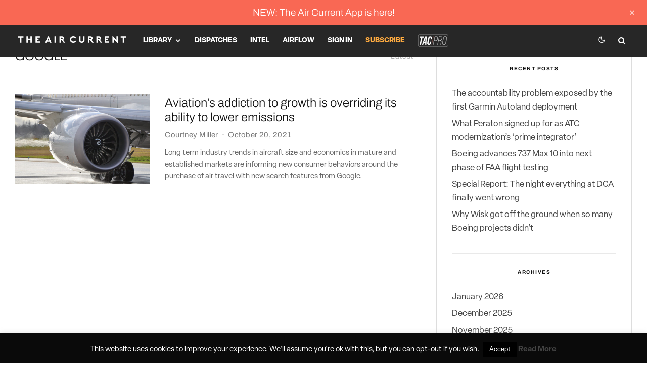

--- FILE ---
content_type: text/html; charset=UTF-8
request_url: https://theaircurrent.com/tag/google/
body_size: 34035
content:
<!DOCTYPE html>
<html lang="en-US">
<head>
	<meta charset="UTF-8">
			<meta name="viewport" content="width=device-width, initial-scale=1">
		<link rel="profile" href="http://gmpg.org/xfn/11">
		<meta name="theme-color" content="#1870ff">
	    <style>
        .pro-wccp:before {
            content: "\f160";
            top: 3px;
        }
        .pro-wccp:before{
            color:#02CA03 !important
        }
        .pro-wccp {
            transform: rotate(45deg);
        }
    </style>
    <script id="wccp_pro_disable_selection">

var image_save_msg = 'You are not allowed to save images!';

var no_menu_msg = 'Context menu disabled!';

var smessage = "";


"use strict";
/* This because search property "includes" does not supported by IE*/
if (!String.prototype.includes) {
String.prototype.includes = function(search, start) {
  if (typeof start !== 'number') {
	start = 0;
  }

  if (start + search.length > this.length) {
	return false;
  } else {
	return this.indexOf(search, start) !== -1;
  }
};
}
/*////////////////////////////////////*/
let canCall = true;

function call_disable_copy_WithDelay(e) {
  if (canCall) {
    canCall = false;
    disable_copy(e);
    setTimeout(() => {
      canCall = true;
    }, 1000);
  }
}

function disable_copy(e)
{
	window.wccp_pro_iscontenteditable_flag = false;
	
	wccp_pro_log_to_console_if_allowed("disable_copy");
	
	var e = e || window.event; // also there is no e.target property in IE. instead IE uses window.event.srcElement
  	
	var target = e.target || e.srcElement;

	var elemtype = e.target.nodeName;
	
	elemtype = elemtype.toUpperCase();
	
	if (apply_class_exclusion(e) == "Yes") return true;

	if(wccp_pro_iscontenteditable(e) == true) {return true;}
	
	if(is_content_editable_element(current_clicked_element) == true)
	{
		return true;
	}
	else
	{
		if (smessage !== "" && e.detail == 2)
			show_wccp_pro_message(smessage);
		
		if (isSafari)
		{
			return true;
		}
		else
		{
			//wccp_pro_clear_any_selection();
			
			return false;
		}
	}
	
	/*disable context menu when shift + right click is pressed*/
	var shiftPressed = 0;
	
	var evt = e?e:window.event;
	
	if (parseInt(navigator.appVersion)>3) {
		
		if (document.layers && navigator.appName=="Netscape")
			
			shiftPressed = (e.modifiers-0>3);
			
		else
			
			shiftPressed = e.shiftKey;
			
		if (shiftPressed) {
			
			if (smessage !== "") show_wccp_pro_message(smessage);
			
			var isFirefox = typeof InstallTrigger !== 'undefined';   /* Firefox 1.0+ */
			
			if (isFirefox) {
			evt.cancelBubble = true;
			if (evt.stopPropagation) evt.stopPropagation();
			if (evt.preventDefault()) evt.preventDefault();
			show_wccp_pro_message (smessage);
			wccp_pro_clear_any_selection();
			return false;
			}
			
			wccp_pro_clear_any_selection();
			return false;
		}
	}
	
	if(e.which === 2 ){
	var clickedTag_a = (e==null) ? event.srcElement.tagName : e.target.tagName;
	   show_wccp_pro_message(smessage);
       wccp_pro_clear_any_selection(); return false;
    }
	var isSafari = /Safari/.test(navigator.userAgent) && /Apple Computer/.test(navigator.vendor);
	var checker_IMG = 'checked';
	if (elemtype == "IMG" && checker_IMG == 'checked' && e.detail == 2) {show_wccp_pro_message(alertMsg_IMG);wccp_pro_clear_any_selection();return false;}

    //elemtype must be merged by elemtype checker on function disable_copy & disable_hot_keys
	if (is_content_editable_element(elemtype) == false)
	{
		if (smessage !== "" && e.detail == 2)
			show_wccp_pro_message(smessage);
		
		if (isSafari)
		{
			return true;
		}
		else
		{
			wccp_pro_clear_any_selection(); return false;
		}
	}
	else
	{
		return true;
	}
}
////////////////////////////
function disable_copy_ie()
{
	wccp_pro_log_to_console_if_allowed("disable_copy_ie_function_started");
	
	var e = e || window.event;
	/*also there is no e.target property in IE.*/
	/*instead IE uses window.event.srcElement*/
  	var target = e.target || e.srcElement;
	
	var elemtype = window.event.srcElement.nodeName;
	
	elemtype = elemtype.toUpperCase();

	if(wccp_pro_iscontenteditable(e) == true) return true;
	
	if (apply_class_exclusion(e) == "Yes") return true;
	
	if (elemtype == "IMG") {show_wccp_pro_message(alertMsg_IMG);return false;}
	
	//elemtype must be merged by elemtype checker on function disable_copy & disable_hot_keys
	if (is_content_editable_element(elemtype) == false)
	{
		return false;
	}
}
function disable_drag_text(e)
{
	wccp_pro_log_to_console_if_allowed("disable_drag_text");
	
	/*var isSafari = /Safari/.test(navigator.userAgent) && /Apple Computer/.test(navigator.vendor);*/
	/*if (isSafari) {show_wccp_pro_message(alertMsg_IMG);return false;}*/
	
	var e = e || window.event; // also there is no e.target property in IE. instead IE uses window.event.srcElement*/
  	
	var target = e.target || e.srcElement;
	
	/*For contenteditable tags*/
	
	if (apply_class_exclusion(e) == "Yes") return true;

	var elemtype = e.target.nodeName;
	
	elemtype = elemtype.toUpperCase();
	
	var disable_drag_text_drop = '';
	
	if (disable_drag_text_drop != "checked")  return true;
	
	if (window.location.href.indexOf("/user/") > -1) {
      return true; /*To allow users to drag & drop images when editing thier profiles*/
    }
	
	return false;
}

/*/////////////////special for safari Start////////////////*/
var onlongtouch;

var timer;

var touchduration = 1000; /*length of time we want the user to touch before we do something*/

var elemtype = "";

function touchstart(e)
{
	wccp_pro_log_to_console_if_allowed("touchstart");
	
	e = e || window.event;// also there is no e.target property in IE. instead IE uses window.event.srcElement
	
	var target = e.target || e.srcElement;

	var elemtype = e.target.nodeName;
	
	elemtype = elemtype.toUpperCase();
	
	//if (elemtype == "A") return;

	if (apply_class_exclusion(elemtype) == 'Yes') return;
	/*also there is no e.target property in IE.*/
	/*instead IE uses window.event.srcElement*/
	
	if(!wccp_pro_is_passive()) e.preventDefault();
	if (!timer) {
		timer = setTimeout(onlongtouch, touchduration);
	}
}

function touchend()
{
	wccp_pro_log_to_console_if_allowed("touchend");
	
    /*stops short touches from firing the event*/
    if (timer) {
        clearTimeout(timer);
        timer = null;
    }
	onlongtouch();
}

onlongtouch = function(e)/*this will clear the current selection if any_not_editable_thing selected*/
{
	wccp_pro_log_to_console_if_allowed("onlongtouch");
	
	if (is_content_editable_element(elemtype) == false)
	{
		if (window.getSelection) {
			if (window.getSelection().empty) { /*Chrome*/
			window.getSelection().empty();
			} else if (window.getSelection().removeAllRanges) {  /*Firefox*/
			window.getSelection().removeAllRanges();
			}
		} else if (document.selection) {  /*IE?*/
			var textRange = document.body.createTextRange();
			textRange.moveToElementText(element);
			textRange.select();

			document.selection.empty();
		}
		return false;
	}
};

document.addEventListener("DOMContentLoaded", function(event)
	{ 
		window.addEventListener("touchstart", touchstart, false);
		window.addEventListener("touchend", touchend, false);
	});


function wccp_pro_is_passive()
{
	wccp_pro_log_to_console_if_allowed("wccp_pro_is_passive");
	
	var cold = false,
	hike = function() {};

	try {
	var aid = Object.defineProperty({}, 'passive', {
	get() {cold = true}
	});
	window.addEventListener('test', hike, aid);
	window.removeEventListener('test', hike, aid);
	} catch (e) {}

	return cold;
}
/*/////////////////////////////////////////////////////////////////*/
function reEnable()
{
	return true;
}

if(navigator.userAgent.indexOf('MSIE')==-1) //If not IE
{
	document.ondragstart = disable_drag_text;
	document.onselectstart = call_disable_copy_WithDelay;
	document.onselectionchange = call_disable_copy_WithDelay;
	//document.onmousedown = disable_copy;
	//document.addEventListener('click', disable_copy, false);
	//document.addEventListener('click', set_current_clicked_element, false);
	document.addEventListener('mousedown', set_current_clicked_element, false);
	//document.onclick = reEnable;
}else
{
	document.onselectstart = disable_copy_ie;
}

var current_clicked_element = "";

var current_clicked_object = null;

function set_current_clicked_element(e)
{
	var e = e || window.event; // also there is no e.target property in IE. instead IE uses window.event.srcElement
  	
	var target = e.target || e.srcElement;

	var elemtype = e.target.nodeName;
	
	elemtype = elemtype.toUpperCase();
	
	current_clicked_element = elemtype;
	
	wccp_pro_log_to_console_if_allowed("current_clicked_element = " + current_clicked_element, arguments.callee.name);
}
</script>
	<script id="wccp_pro_css_disable_selection">
	function wccp_pro_msieversion() 
		{
			var ua = window.navigator.userAgent;
			var msie = ua.indexOf("MSIE");
			var msie2 = ua.indexOf("Edge");
			var msie3 = ua.indexOf("Trident");

		if (msie > -1 || msie2 > -1 || msie3 > -1) // If Internet Explorer, return version number
		{
			return "IE";
		}
		else  // If another browser, return 0
		{
			return "otherbrowser";
		}
	}
    
	var e = document.getElementsByTagName('H1')[0];
	if(e && wccp_pro_msieversion() == "IE")
	{
		e.setAttribute('unselectable',"on");
	}
	</script>
<script id="wccp_pro_disable_hot_keys">
/*****************For contenteditable tags***************/
var wccp_pro_iscontenteditable_flag = false;

function wccp_pro_iscontenteditable(e)
{
	var e = e || window.event; // also there is no e.target property in IE. instead IE uses window.event.srcElement
  	
	var target = e.target || e.srcElement;
	
	var iscontenteditable = "false";
		
	if(typeof target.getAttribute!="undefined" )
	{
		iscontenteditable = target.getAttribute("contenteditable"); // Return true or false as string
		
		if(typeof target.hasAttribute!="undefined")
		{
			if(target.hasAttribute("contenteditable"))
				iscontenteditable = true;
		}
	}
	
	wccp_pro_log_to_console_if_allowed("iscontenteditable:" + iscontenteditable);
	
	var iscontenteditable2 = false;
	
	if(typeof target.isContentEditable!="undefined" ) iscontenteditable2 = target.isContentEditable; // Return true or false as boolean

	if(target.parentElement !=null) iscontenteditable2 = target.parentElement.isContentEditable;
	
	if (iscontenteditable == "true" || iscontenteditable == true || iscontenteditable2 == true)
	{
		if(typeof target.style!="undefined" ) target.style.cursor = "text";
		
		wccp_pro_iscontenteditable_flag = true;
		
		wccp_pro_log_to_console_if_allowed("wccp_pro_iscontenteditable: true");
		
		return true;
	}
	wccp_pro_log_to_console_if_allowed("wccp_pro_iscontenteditable: false");
}
/******************************************************/
function wccp_pro_clear_any_selection()
{
	if(window.wccp_pro_iscontenteditable_flag == true) return;
	
	wccp_pro_log_to_console_if_allowed("wccp_pro_clear_any_selection");
	
	var myName = wccp_pro_clear_any_selection.caller.toString();
	
	myName = myName.substr('function '.length);
	
	myName = myName.substr(0, myName.indexOf('('));

	wccp_pro_log_to_console_if_allowed("called_by: " + myName);
	
	if (window.getSelection)
	{
		if (window.getSelection().empty)
		{  // Chrome
			window.getSelection().empty();
		} else if (window.getSelection().removeAllRanges) 
		{  // Firefox
			window.getSelection().removeAllRanges();
		}
	} else if (document.selection)
	{  // IE?
		document.selection.empty();
	}
	
	//show_wccp_pro_message("You are not allowed to make this operation");
}


/*Is content_editable element*/
function is_content_editable_element(element_name = "")
{
	if (element_name == "TEXT" || element_name == "#TEXT" || element_name == "TEXTAREA" || element_name == "INPUT" || element_name == "PASSWORD" || element_name == "SELECT" || element_name == "OPTION" || element_name == "EMBED" || element_name == "CODE" || element_name == "CODEBLOCK_WCCP")
	{
		wccp_pro_log_to_console_if_allowed("is_content_editable_element: true >>" + element_name);
		
		return true;
	}
	wccp_pro_log_to_console_if_allowed("is_content_editable_element: false >>" + element_name);
	
	return false;
}
/*Is selection enabled element*/
/*
function is_selection_enabled_element(element_name = "")
{
	if (is_content_editable_element == true)
	{
		wccp_pro_log_to_console_if_allowed("is_selection_enabled_element: true >>" + element_name);
		
		return true;
	}
	wccp_pro_log_to_console_if_allowed("is_selection_enabled_element: false >>" + element_name);
	
	return false;
}
*/
/*Hot keys function  */
function disable_hot_keys(e)
{
	wccp_pro_log_to_console_if_allowed("disable_hot_keys");
	
	e = e || window.event;
	
	//console.log(e);
	
	if (!e) return;
	
	var key;

		if(window.event)
			  key = window.event.keyCode;     /*IE*/
		else if (e.hasOwnProperty("which")) key = e.which;     /*firefox (97)*/

	wccp_pro_log_to_console_if_allowed("Data:", key);
	
		
	var elemtype = e.target.tagName;
	
	elemtype = elemtype.toUpperCase();
	
	var sel = getSelectionTextAndContainerElement();
	
	if(elemtype == "BODY" && sel.text != "") elemtype = sel.containerElement.tagName; /* no need for it when tag name is BODY, so we get the selected text tag name */

	/*elemtype must be merged by elemtype checker on function disable_copy & disable_copy_ie*/
	if (is_content_editable_element(elemtype) == true)
	{
		elemtype = 'TEXT';
	}
	
	if(wccp_pro_iscontenteditable(e) == true) elemtype = 'TEXT';
	
		
	if (e.ctrlKey || e.metaKey)
	{
		if (elemtype!= 'TEXT' && (key == 97 || key == 99 || key == 120 || key == 26 || key == 43))
		{
			 show_wccp_pro_message('');
			 return false;
		}
		if (elemtype!= 'TEXT')
		{
						
						
						
					}
				
				
				
		
				
		    }
return true;
}


window.addEventListener('load', function (){
	if(window.Zepto || !window.jQuery) jQuery =  $;
	jQuery(document).ready(function() {
	  jQuery(document).bind("keyup keydown", disable_hot_keys);
	});
});

</script>
<style>
.wccp_pro_copy_code_button
{
	line-height: 6px;
	width: auto;
	font-size: 8pt;
	font-family: tahoma;
	margin-top: 1px;
	position:absolute;
	top:0;
	right:0;
	border-radius: 4px;
	opacity: 100%;
}
.wccp_pro_copy_code_button:hover
{
	opacity: 100%;
}

.wccp_pro_copy_code_button[disabled]
{
	opacity: 40%;
}
code,pre
{
	overflow: visible;
	white-space: pre-line;
}
</style>
<script id="wccp_pro_disable_Right_Click">

	function wccp_pro_nocontext(e)
	{
		wccp_pro_log_to_console_if_allowed("wccp_pro_nocontext function");
		
		const caller = wccp_pro_nocontext.caller;
		
		if (caller) wccp_pro_log_to_console_if_allowed("Caller function is: " + caller.name);
		
		e = e || window.event; // also there is no e.target property in IE. instead IE uses window.event.srcElement
		
		if (apply_class_exclusion(e) == 'Yes') return true;
		
		var exception_tags = 'NOTAG,';
		
		var clickedTag = (e==null) ? event.srcElement.tagName : e.target.tagName;
		
		wccp_pro_log_to_console_if_allowed("clickedTag: " + clickedTag);
		
		var target = e.target || e.srcElement;
		
		var parent_tag = ""; var parent_of_parent_tag = "";
		
		if(target.parentElement != null)
		{
			parent_tag = target.parentElement.tagName;
			
			if(target.parentElement.parentElement != null) parent_of_parent_tag = target.parentElement.parentElement.tagName;
		}
		
		var checker = 'checked';
		if ((clickedTag == "IMG" || clickedTag == "FIGURE" || clickedTag == "SVG" || clickedTag == "PROTECTEDIMGDIV") && checker == 'checked') {
			if (alertMsg_IMG != "")show_wccp_pro_message(alertMsg_IMG);
			return false;
		}else {exception_tags = exception_tags + 'IMG,';}
		
		checker = '';
		if ((clickedTag == "VIDEO" || clickedTag == "PROTECTEDWCCPVIDEO" || clickedTag == "EMBED") && checker == 'checked') {
			if (alertMsg_VIDEO != "")show_wccp_pro_message(alertMsg_VIDEO);
			return false;
		}else {exception_tags = exception_tags + 'VIDEO,PROTECTEDWCCPVIDEO,EMBED,';}
		
		checker = '';
		if ((clickedTag == "A" || clickedTag == "TIME" || parent_tag == "A" || parent_of_parent_tag == "A") && checker == 'checked') {
			if (alertMsg_A != "")show_wccp_pro_message(alertMsg_A);
			return false;
		}else {exception_tags = exception_tags + 'A,';if(parent_tag == "A" || parent_of_parent_tag == "A") clickedTag = "A";}

		checker = 'checked';
		if ((clickedTag == "P" || clickedTag == "B" || clickedTag == "FONT" ||  clickedTag == "LI" || clickedTag == "UL" || clickedTag == "STRONG" || clickedTag == "OL" || clickedTag == "BLOCKQUOTE" || clickedTag == "TH" || clickedTag == "TR" || clickedTag == "TD" || clickedTag == "SPAN" || clickedTag == "EM" || clickedTag == "SMALL" || clickedTag == "I" || clickedTag == "BUTTON") && checker == 'checked') {
			if (alertMsg_PB != "")show_wccp_pro_message(alertMsg_PB);
			return false;
		}else {exception_tags = exception_tags + 'P,B,FONT,LI,UL,STRONG,OL,BLOCKQUOTE,TD,SPAN,EM,SMALL,I,BUTTON,';}
		
		checker = 'checked';
		if ((clickedTag == "INPUT" || clickedTag == "PASSWORD") && checker == 'checked') {
			if (alertMsg_INPUT != "")show_wccp_pro_message(alertMsg_INPUT);
			return false;
		}else {exception_tags = exception_tags + 'INPUT,PASSWORD,';}
		
		checker = 'checked';
		if ((clickedTag == "H1" || clickedTag == "H2" || clickedTag == "H3" || clickedTag == "H4" || clickedTag == "H5" || clickedTag == "H6" || clickedTag == "ASIDE" || clickedTag == "NAV") && checker == 'checked') {
			if (alertMsg_H != "")show_wccp_pro_message(alertMsg_H);
			return false;
		}else {exception_tags = exception_tags + 'H1,H2,H3,H4,H5,H6,';}
		
		checker = 'checked';
		if (clickedTag == "TEXTAREA" && checker == 'checked') {
			if (alertMsg_TEXTAREA != "")show_wccp_pro_message(alertMsg_TEXTAREA);
			return false;
		}else {exception_tags = exception_tags + 'TEXTAREA,';}
		
		checker = 'checked';
		if ((clickedTag == "DIV" || clickedTag == "BODY" || clickedTag == "HTML" || clickedTag == "ARTICLE" || clickedTag == "SECTION" || clickedTag == "NAV" || clickedTag == "HEADER" || clickedTag == "FOOTER") && checker == 'checked') {
			if (alertMsg_EmptySpaces != "")show_wccp_pro_message(alertMsg_EmptySpaces);
			return false;
		}
		else
		{
			if (exception_tags.indexOf(clickedTag)!=-1)
			{
				return true;
			}
			else
			return false;
		}
	}
	
	function disable_drag_images(e)
	{return;
		wccp_pro_log_to_console_if_allowed("disable_drag_images");
		
		var e = e || window.event; // also there is no e.target property in IE. instead IE uses window.event.srcElement
		
		var target = e.target || e.srcElement;
		
		//For contenteditable tags
		if (apply_class_exclusion(e) == "Yes") return true;

		var elemtype = e.target.nodeName;
		
		if (elemtype != "IMG") {return;}
		
		elemtype = elemtype.toUpperCase();
		
		var disable_drag_drop_images = 'checked';
		
		if (disable_drag_drop_images != "checked")  return true;
		
		if (window.location.href.indexOf("/user/") > -1) {
		  return true; //To allow users to drag & drop images when editing thier profiles
		}
		
		show_wccp_pro_message(alertMsg_IMG);
		
		return false;
	}
	
	var alertMsg_IMG = "";
	var alertMsg_A = "";
	var alertMsg_PB = "";
	var alertMsg_INPUT = "";
	var alertMsg_H = "";
	var alertMsg_TEXTAREA = "";
	var alertMsg_EmptySpaces = "";
	var alertMsg_VIDEO = "";
	//document.oncontextmenu=null;
	window.addEventListener('load', function (){
	if(window.Zepto || !window.jQuery) jQuery =  $;
	jQuery(document).ready(function(){
		jQuery(document).on('contextmenu', wccp_pro_nocontext);
	});
	});
	window.addEventListener('load', function (){
	if (typeof jQuery === 'undefined')
	{
		alert("no jquery");
		document.oncontextmenu = wccp_pro_nocontext;
		document.addEventListener("contextmenu",wccp_pro_nocontext);
		window.addEventListener("contextmenu",wccp_pro_nocontext);
	}
	});
</script>
	
	<script id="wccp_pro_disable_drag_images">
	document.ondragstart = disable_drag_images;
		window.addEventListener('load', function (){
			if(window.Zepto || !window.jQuery) jQuery =  $;
			jQuery(document).ready(function(){
				jQuery('img').each(function() {
					jQuery(this).attr('draggable', false);
				});
			});
		});
	</script>
	<style id="wccp_pro_style1">
		img{
			-moz-user-select: none;
			-webkit-user-select: none;
			-ms-user-select: none;
			-khtml-user-select: none;
			user-select: none;
			-webkit-user-drag: none;
		}
	</style>
<script id="wccp_pro_class_exclusion">
function copyToClipboard(elem) {
	  // create hidden text element, if it doesn't already exist
    var targetId = "_wccp_pro_hiddenCopyText_";
    {
        // must use a temporary form element for the selection and copy
        target = document.getElementById(targetId);
        if (!target) {
            var target = document.createElement("textarea");
            target.style.position = "absolute";
            target.style.left = "-9999px";
            target.style.top = "0";
            target.id = targetId;
            document.body.appendChild(target);
        }
        target.textContent = elem.textContent;
    }
    // select the content
    var currentFocus = document.activeElement;
    target.focus();
    target.setSelectionRange(0, target.value.length);
    
    // copy the selection
    var succeed;
    try {
    	  succeed = document.execCommand("copy");
    } catch(e) {
        succeed = false;
    }

    // restore original focus
    if (currentFocus && typeof currentFocus.focus === "function") {
        currentFocus.focus();
    }
    
    
	// clear temporary content
	target.textContent = "";
	document.getElementsByTagName('span')[0].innerHTML = " ";
    return succeed;
}
/**************************************************/
function wccp_pro_log_to_console_if_allowed(data = "")
{//return;
	var myName = "";
	
	if(wccp_pro_log_to_console_if_allowed.caller != null) myName = wccp_pro_log_to_console_if_allowed.caller.toString();
	
	myName = myName.substr('function '.length);
	
	myName = myName.substr(0, myName.indexOf('('));
	
	}
/**************************************************/
function fallbackCopyTextToClipboard(text) {
  var textArea = document.createElement("textarea");
  textArea.value = text;
  document.body.appendChild(textArea);
  textArea.focus();
  textArea.select();

  try {
    var successful = document.execCommand("copy");
    var msg = successful ? "successful" : "unsuccessful";
    wccp_pro_log_to_console_if_allowed("Fallback: Copying text command was " + msg);
  } catch (err) {
    console.error("Fallback: Oops, unable to copy", err);
  }

  document.body.removeChild(textArea);
}
/*****************************************/
function copyTextToClipboard(text) {
  if (!navigator.clipboard) {
    fallbackCopyTextToClipboard(text);
    return;
  }
  navigator.clipboard.writeText(text).then(
    function() {
      console.log("Async: Copying to clipboard was successful!");
    },
    function(err) {
      console.error("Async: Could not copy text: ", err);
    }
  );
}
/*****************************************/
/*getSelectionTextAndContainerElement*/
function getSelectionTextAndContainerElement()
{
    var text = "", containerElement = null;
    if (typeof window.getSelection != "undefined") {
        var sel = window.getSelection();
        if (sel.rangeCount) {
            var node = sel.getRangeAt(0).commonAncestorContainer;
            containerElement = node.nodeType == 1 ? node : node.parentNode;
			if (typeof(containerElement.parentElement) != 'undefined') current_clicked_object = containerElement.parentElement;
            text = sel.toString();
        }
    } else if (typeof document.selection != "undefined" && document.selection.type != "Control")
	{
        var textRange = document.selection.createRange();
        containerElement = textRange.parentElement();
        text = textRange.text;
    }
    
	return {
        text: text,
        containerElement: containerElement
    };
}

function getSelectionParentElement() {
    var parentEl = null, sel;
	
    if (window.getSelection) {
        sel = window.getSelection();
        if (sel.rangeCount) {
            parentEl = sel.getRangeAt(0).commonAncestorContainer;
			//sel.getRangeAt(0).startContainer.parentNode;
            if (parentEl.nodeType != 1) {
                parentEl = parentEl.parentNode;
            }
        }
    } else if ( (sel = document.selection) && sel.type != "Control") {
        parentEl = sel.createRange().parentElement();
    }
	
	let arr = new Array();
	
	arr["nodeName"] = "cant_find_parent_element";
	
	if(parentEl != null)
		return parentEl;
	else
		return arr;
}
/*****************************************/
function sleep(ms) {
    return new Promise(resolve => setTimeout(resolve, ms));
}
/*****************************************/
</script>

<script id="apply_class_exclusion">
function apply_class_exclusion(e)
{
	wccp_pro_log_to_console_if_allowed(e);
	
	var my_return = 'No';
	
	var e = e || window.event; // also there is no e.target property in IE. instead IE uses window.event.srcElement
  	
	var target = e.target || e.srcElement || e || 'nothing';
	
	var excluded_classes = '' + '';
	
	var class_to_exclude = "";
	
	if(target.parentElement != null)
	{
		class_to_exclude = target.className + ' ' + target.parentElement.className || '';
	}else{
		class_to_exclude = target.className;
	}
	
	var class_to_exclude_array = Array();
	
	//console.log(class_to_exclude);
	
	if (typeof(class_to_exclude) != 'undefined') class_to_exclude_array = class_to_exclude.split(" ");
	
	//console.log (class_to_exclude_array);
	
	class_to_exclude_array.forEach(function(item)
	{
		if(item != '' && excluded_classes.indexOf(item)>=0)
		{
			//target.style.cursor = "text";
			
			//console.log ('Yes');
			
			my_return = 'Yes';
		}
	});

	try {
		class_to_exclude = target.parentElement.getAttribute('class') || target.parentElement.className || '';
		}
	catch(err) 
		{
		class_to_exclude = '';
		}
	
	if(class_to_exclude != '' && excluded_classes.indexOf(class_to_exclude)>=0)
	{
		//target.style.cursor = "text";
		my_return = 'Yes';
	}

	return my_return;
}
</script>
<style id="wccp_pro_style2" data-asas-style="">

	
	*[contenteditable] , [contenteditable] *,*[contenteditable="true"] , [contenteditable="true"] * { /* for contenteditable tags*/ , /* for tags inside contenteditable tags*/
	  -webkit-user-select: auto !important;
	  cursor: text !important;
	  user-select: text !important;
	  pointer-events: auto !important;
	}
	
	/*
	*[contenteditable]::selection, [contenteditable] *::selection, [contenteditable="true"]::selection, [contenteditable="true"] *::selection { background: Highlight !important; color: HighlightText !important;}
	*[contenteditable]::-moz-selection, [contenteditable="true"] *::-moz-selection { background: Highlight !important; color: HighlightText !important;}
	input::selection,textarea::selection, code::selection, code > *::selection { background: Highlight !important; color: HighlightText !important;}
	input::-moz-selection,textarea::-moz-selection, code::-moz-selection, code > *::-moz-selection { background: Highlight !important; color: HighlightText !important;}
	*/
	a{ cursor: pointer ; pointer-events: auto !important;}

	</style><style>TEXT,TEXTAREA,input[type="text"] {cursor: text !important; user-select: text !important;}</style>	<script id="wccp_pro_alert_message">
	window.addEventListener('DOMContentLoaded', function() {}); //This line to stop JS deffer function in wp-rockt pluign
	
	window.addEventListener('load', function (){
		// Create the first div element with the "oncontextmenu" attribute
		const wccp_pro_mask = document.createElement('div');
		wccp_pro_mask.setAttribute('oncontextmenu', 'return false;');
		wccp_pro_mask.setAttribute('id', 'wccp_pro_mask');

		// Create the second div element with the "msgmsg-box-wpcp hideme" classes
		const wpcp_error_message = document.createElement('div');
		wpcp_error_message.setAttribute('id', 'wpcp-error-message');
		wpcp_error_message.setAttribute('class', 'msgmsg-box-wpcp hideme');

		// Add a span element with the "error: " text inside the second div
		const error_span = document.createElement('span');
		error_span.innerText = 'error: ';
		wpcp_error_message.appendChild(error_span);

		// Add the error message text inside the second div
		const error_text = document.createTextNode('');
		wpcp_error_message.appendChild(error_text);

		// Add the div elements to the document body
		document.body.appendChild(wccp_pro_mask);
		document.body.appendChild(wpcp_error_message);
	});

	var timeout_result;
	function show_wccp_pro_message(smessage="", style="")
	{
		wccp_pro_log_to_console_if_allowed(smessage);
				
		timeout = 3000;
		
		if(style == "") style = "warning-wpcp";
		
		if (smessage !== "" && timeout!=0)
		{
			var smessage_text = smessage;
			jquery_fadeTo();
			document.getElementById("wpcp-error-message").innerHTML = smessage_text;
			document.getElementById("wpcp-error-message").className = "msgmsg-box-wpcp showme " + style;
			clearTimeout(timeout_result);
			timeout_result = setTimeout(hide_message, timeout);
		}
		else
		{
			clearTimeout(timeout_result);
			timeout_result = setTimeout(hide_message, timeout);
		}
	}
	function hide_message()
	{
		jquery_fadeOut();
		document.getElementById("wpcp-error-message").className = "msgmsg-box-wpcp warning-wpcp hideme";
	}
	function jquery_fadeTo()
	{
		try {
			jQuery("#wccp_pro_mask").fadeTo("slow", 0.3);
		}
		catch(err) {
			//alert(err.message);
			}
	}
	function jquery_fadeOut()
	{
		try {
			jQuery("#wccp_pro_mask").fadeOut( "slow" );
		}
		catch(err) {}
	}
	</script>
	<style>
	#wccp_pro_mask
	{
		position: absolute;
		bottom: 0;
		left: 0;
		position: fixed;
		right: 0;
		top: 0;
		background-color: #000;
		pointer-events: none;
		display: none;
		z-index: 10000;
		animation: 0.5s ease 0s normal none 1 running ngdialog-fadein;
		background: rgba(0, 0, 0, 0.4) none repeat scroll 0 0;
	}
	#wpcp-error-message {
	    direction: ltr;
	    text-align: center;
	    transition: opacity 900ms ease 0s;
		pointer-events: none;
	    z-index: 99999999;
	}
	.hideme {
    	opacity:0;
    	visibility: hidden;
	}
	.showme {
    	opacity:1;
    	visibility: visible;
	}
	.msgmsg-box-wpcp {
		border-radius: 10px;
		color: #555555;
		font-family: Tahoma;
		font-size: 12px;
		margin: 10px !important;
		padding: 10px 36px !important;
		position: fixed;
		width: 255px;
		top: 50%;
		left: 50%;
		margin-top: -10px !important;
		margin-left: -130px !important;
	}
	.msgmsg-box-wpcp b {
		font-weight:bold;
	}
		.warning-wpcp {
		background:#ffecec url('https://theaircurrent.com/wp-content/plugins/wccp-pro/images/warning.png') no-repeat 10px 50%;
		border:1px solid #f2bfbf;
		-webkit-box-shadow: 0px 0px 34px 2px #f2bfbf;
		-moz-box-shadow: 0px 0px 34px 2px #f2bfbf;
		box-shadow: 0px 0px 34px 2px #f2bfbf;
	}
	.success-wpcp {
		background: #fafafa url('https://theaircurrent.com/wp-content/plugins/wccp-pro/images/success.png') no-repeat 10px 50%;
		border: 1px solid #00b38f;
		box-shadow: 0px 0px 34px 2px #adc;
	}
    </style>
<meta name='robots' content='index, follow, max-image-preview:large, max-snippet:-1, max-video-preview:-1' />

	<!-- This site is optimized with the Yoast SEO plugin v26.5 - https://yoast.com/wordpress/plugins/seo/ -->
	<title>Google Archives - The Air Current</title>
	<link rel="canonical" href="https://theaircurrent.com/tag/google/" />
	<meta property="og:locale" content="en_US" />
	<meta property="og:type" content="article" />
	<meta property="og:title" content="Google Archives - The Air Current" />
	<meta property="og:url" content="https://theaircurrent.com/tag/google/" />
	<meta property="og:site_name" content="The Air Current" />
	<meta property="og:image" content="https://theaircurrent.com/wp-content/uploads/2018/07/tac-facebook-banner.png" />
	<meta property="og:image:width" content="1098" />
	<meta property="og:image:height" content="648" />
	<meta property="og:image:type" content="image/png" />
	<meta name="twitter:card" content="summary_large_image" />
	<meta name="twitter:site" content="@theaircurrent" />
	<script type="application/ld+json" class="yoast-schema-graph">{"@context":"https://schema.org","@graph":[{"@type":"CollectionPage","@id":"https://theaircurrent.com/tag/google/","url":"https://theaircurrent.com/tag/google/","name":"Google Archives - The Air Current","isPartOf":{"@id":"https://theaircurrent.com/#website"},"primaryImageOfPage":{"@id":"https://theaircurrent.com/tag/google/#primaryimage"},"image":{"@id":"https://theaircurrent.com/tag/google/#primaryimage"},"thumbnailUrl":"https://theaircurrent.com/wp-content/uploads/2021/10/japan-airlines-boeing-787-9-genx-1b-haze-pae-2020.jpg","breadcrumb":{"@id":"https://theaircurrent.com/tag/google/#breadcrumb"},"inLanguage":"en-US"},{"@type":"ImageObject","inLanguage":"en-US","@id":"https://theaircurrent.com/tag/google/#primaryimage","url":"https://theaircurrent.com/wp-content/uploads/2021/10/japan-airlines-boeing-787-9-genx-1b-haze-pae-2020.jpg","contentUrl":"https://theaircurrent.com/wp-content/uploads/2021/10/japan-airlines-boeing-787-9-genx-1b-haze-pae-2020.jpg","width":3000,"height":1987},{"@type":"BreadcrumbList","@id":"https://theaircurrent.com/tag/google/#breadcrumb","itemListElement":[{"@type":"ListItem","position":1,"name":"Home","item":"https://theaircurrent.com/"},{"@type":"ListItem","position":2,"name":"Google"}]},{"@type":"WebSite","@id":"https://theaircurrent.com/#website","url":"https://theaircurrent.com/","name":"The Air Current","description":"Data-driven reporting and analysis on the strategy and technology of flying.","publisher":{"@id":"https://theaircurrent.com/#organization"},"potentialAction":[{"@type":"SearchAction","target":{"@type":"EntryPoint","urlTemplate":"https://theaircurrent.com/?s={search_term_string}"},"query-input":{"@type":"PropertyValueSpecification","valueRequired":true,"valueName":"search_term_string"}}],"inLanguage":"en-US"},{"@type":"Organization","@id":"https://theaircurrent.com/#organization","name":"The Air Current","url":"https://theaircurrent.com/","logo":{"@type":"ImageObject","inLanguage":"en-US","@id":"https://theaircurrent.com/#/schema/logo/image/","url":"https://theaircurrent.com/wp-content/uploads/2018/07/the_air_current_mark.png","contentUrl":"https://theaircurrent.com/wp-content/uploads/2018/07/the_air_current_mark.png","width":900,"height":900,"caption":"The Air Current"},"image":{"@id":"https://theaircurrent.com/#/schema/logo/image/"},"sameAs":["http://www.facebook.com/theaircurrent","https://x.com/theaircurrent","http://www.instagram.com/jonostrower","https://www.youtube.com/channel/UCl8XPBVtSbec8vMU8bS25aQ"]}]}</script>
	<!-- / Yoast SEO plugin. -->


<link rel='dns-prefetch' href='//stats.wp.com' />
<link rel='dns-prefetch' href='//www.google-analytics.com' />
<link rel='dns-prefetch' href='//www.googletagmanager.com' />
<link rel='dns-prefetch' href='//use.typekit.net' />
<link rel="alternate" type="application/rss+xml" title="The Air Current &raquo; Feed" href="https://theaircurrent.com/feed/" />
<link rel="alternate" type="application/rss+xml" title="The Air Current &raquo; Comments Feed" href="https://theaircurrent.com/comments/feed/" />
<link rel="alternate" type="application/rss+xml" title="The Air Current &raquo; Google Tag Feed" href="https://theaircurrent.com/tag/google/feed/" />
<style id='wp-img-auto-sizes-contain-inline-css' type='text/css'>
img:is([sizes=auto i],[sizes^="auto," i]){contain-intrinsic-size:3000px 1500px}
/*# sourceURL=wp-img-auto-sizes-contain-inline-css */
</style>
<style id='wp-emoji-styles-inline-css' type='text/css'>

	img.wp-smiley, img.emoji {
		display: inline !important;
		border: none !important;
		box-shadow: none !important;
		height: 1em !important;
		width: 1em !important;
		margin: 0 0.07em !important;
		vertical-align: -0.1em !important;
		background: none !important;
		padding: 0 !important;
	}
/*# sourceURL=wp-emoji-styles-inline-css */
</style>
<link rel='stylesheet' id='wp-block-library-css' href='https://theaircurrent.com/wp-includes/css/dist/block-library/style.min.css?ver=6.9' type='text/css' media='all' />
<style id='global-styles-inline-css' type='text/css'>
:root{--wp--preset--aspect-ratio--square: 1;--wp--preset--aspect-ratio--4-3: 4/3;--wp--preset--aspect-ratio--3-4: 3/4;--wp--preset--aspect-ratio--3-2: 3/2;--wp--preset--aspect-ratio--2-3: 2/3;--wp--preset--aspect-ratio--16-9: 16/9;--wp--preset--aspect-ratio--9-16: 9/16;--wp--preset--color--black: #000000;--wp--preset--color--cyan-bluish-gray: #abb8c3;--wp--preset--color--white: #ffffff;--wp--preset--color--pale-pink: #f78da7;--wp--preset--color--vivid-red: #cf2e2e;--wp--preset--color--luminous-vivid-orange: #ff6900;--wp--preset--color--luminous-vivid-amber: #fcb900;--wp--preset--color--light-green-cyan: #7bdcb5;--wp--preset--color--vivid-green-cyan: #00d084;--wp--preset--color--pale-cyan-blue: #8ed1fc;--wp--preset--color--vivid-cyan-blue: #0693e3;--wp--preset--color--vivid-purple: #9b51e0;--wp--preset--gradient--vivid-cyan-blue-to-vivid-purple: linear-gradient(135deg,rgb(6,147,227) 0%,rgb(155,81,224) 100%);--wp--preset--gradient--light-green-cyan-to-vivid-green-cyan: linear-gradient(135deg,rgb(122,220,180) 0%,rgb(0,208,130) 100%);--wp--preset--gradient--luminous-vivid-amber-to-luminous-vivid-orange: linear-gradient(135deg,rgb(252,185,0) 0%,rgb(255,105,0) 100%);--wp--preset--gradient--luminous-vivid-orange-to-vivid-red: linear-gradient(135deg,rgb(255,105,0) 0%,rgb(207,46,46) 100%);--wp--preset--gradient--very-light-gray-to-cyan-bluish-gray: linear-gradient(135deg,rgb(238,238,238) 0%,rgb(169,184,195) 100%);--wp--preset--gradient--cool-to-warm-spectrum: linear-gradient(135deg,rgb(74,234,220) 0%,rgb(151,120,209) 20%,rgb(207,42,186) 40%,rgb(238,44,130) 60%,rgb(251,105,98) 80%,rgb(254,248,76) 100%);--wp--preset--gradient--blush-light-purple: linear-gradient(135deg,rgb(255,206,236) 0%,rgb(152,150,240) 100%);--wp--preset--gradient--blush-bordeaux: linear-gradient(135deg,rgb(254,205,165) 0%,rgb(254,45,45) 50%,rgb(107,0,62) 100%);--wp--preset--gradient--luminous-dusk: linear-gradient(135deg,rgb(255,203,112) 0%,rgb(199,81,192) 50%,rgb(65,88,208) 100%);--wp--preset--gradient--pale-ocean: linear-gradient(135deg,rgb(255,245,203) 0%,rgb(182,227,212) 50%,rgb(51,167,181) 100%);--wp--preset--gradient--electric-grass: linear-gradient(135deg,rgb(202,248,128) 0%,rgb(113,206,126) 100%);--wp--preset--gradient--midnight: linear-gradient(135deg,rgb(2,3,129) 0%,rgb(40,116,252) 100%);--wp--preset--font-size--small: 13px;--wp--preset--font-size--medium: 20px;--wp--preset--font-size--large: 36px;--wp--preset--font-size--x-large: 42px;--wp--preset--spacing--20: 0.44rem;--wp--preset--spacing--30: 0.67rem;--wp--preset--spacing--40: 1rem;--wp--preset--spacing--50: 1.5rem;--wp--preset--spacing--60: 2.25rem;--wp--preset--spacing--70: 3.38rem;--wp--preset--spacing--80: 5.06rem;--wp--preset--shadow--natural: 6px 6px 9px rgba(0, 0, 0, 0.2);--wp--preset--shadow--deep: 12px 12px 50px rgba(0, 0, 0, 0.4);--wp--preset--shadow--sharp: 6px 6px 0px rgba(0, 0, 0, 0.2);--wp--preset--shadow--outlined: 6px 6px 0px -3px rgb(255, 255, 255), 6px 6px rgb(0, 0, 0);--wp--preset--shadow--crisp: 6px 6px 0px rgb(0, 0, 0);}:where(.is-layout-flex){gap: 0.5em;}:where(.is-layout-grid){gap: 0.5em;}body .is-layout-flex{display: flex;}.is-layout-flex{flex-wrap: wrap;align-items: center;}.is-layout-flex > :is(*, div){margin: 0;}body .is-layout-grid{display: grid;}.is-layout-grid > :is(*, div){margin: 0;}:where(.wp-block-columns.is-layout-flex){gap: 2em;}:where(.wp-block-columns.is-layout-grid){gap: 2em;}:where(.wp-block-post-template.is-layout-flex){gap: 1.25em;}:where(.wp-block-post-template.is-layout-grid){gap: 1.25em;}.has-black-color{color: var(--wp--preset--color--black) !important;}.has-cyan-bluish-gray-color{color: var(--wp--preset--color--cyan-bluish-gray) !important;}.has-white-color{color: var(--wp--preset--color--white) !important;}.has-pale-pink-color{color: var(--wp--preset--color--pale-pink) !important;}.has-vivid-red-color{color: var(--wp--preset--color--vivid-red) !important;}.has-luminous-vivid-orange-color{color: var(--wp--preset--color--luminous-vivid-orange) !important;}.has-luminous-vivid-amber-color{color: var(--wp--preset--color--luminous-vivid-amber) !important;}.has-light-green-cyan-color{color: var(--wp--preset--color--light-green-cyan) !important;}.has-vivid-green-cyan-color{color: var(--wp--preset--color--vivid-green-cyan) !important;}.has-pale-cyan-blue-color{color: var(--wp--preset--color--pale-cyan-blue) !important;}.has-vivid-cyan-blue-color{color: var(--wp--preset--color--vivid-cyan-blue) !important;}.has-vivid-purple-color{color: var(--wp--preset--color--vivid-purple) !important;}.has-black-background-color{background-color: var(--wp--preset--color--black) !important;}.has-cyan-bluish-gray-background-color{background-color: var(--wp--preset--color--cyan-bluish-gray) !important;}.has-white-background-color{background-color: var(--wp--preset--color--white) !important;}.has-pale-pink-background-color{background-color: var(--wp--preset--color--pale-pink) !important;}.has-vivid-red-background-color{background-color: var(--wp--preset--color--vivid-red) !important;}.has-luminous-vivid-orange-background-color{background-color: var(--wp--preset--color--luminous-vivid-orange) !important;}.has-luminous-vivid-amber-background-color{background-color: var(--wp--preset--color--luminous-vivid-amber) !important;}.has-light-green-cyan-background-color{background-color: var(--wp--preset--color--light-green-cyan) !important;}.has-vivid-green-cyan-background-color{background-color: var(--wp--preset--color--vivid-green-cyan) !important;}.has-pale-cyan-blue-background-color{background-color: var(--wp--preset--color--pale-cyan-blue) !important;}.has-vivid-cyan-blue-background-color{background-color: var(--wp--preset--color--vivid-cyan-blue) !important;}.has-vivid-purple-background-color{background-color: var(--wp--preset--color--vivid-purple) !important;}.has-black-border-color{border-color: var(--wp--preset--color--black) !important;}.has-cyan-bluish-gray-border-color{border-color: var(--wp--preset--color--cyan-bluish-gray) !important;}.has-white-border-color{border-color: var(--wp--preset--color--white) !important;}.has-pale-pink-border-color{border-color: var(--wp--preset--color--pale-pink) !important;}.has-vivid-red-border-color{border-color: var(--wp--preset--color--vivid-red) !important;}.has-luminous-vivid-orange-border-color{border-color: var(--wp--preset--color--luminous-vivid-orange) !important;}.has-luminous-vivid-amber-border-color{border-color: var(--wp--preset--color--luminous-vivid-amber) !important;}.has-light-green-cyan-border-color{border-color: var(--wp--preset--color--light-green-cyan) !important;}.has-vivid-green-cyan-border-color{border-color: var(--wp--preset--color--vivid-green-cyan) !important;}.has-pale-cyan-blue-border-color{border-color: var(--wp--preset--color--pale-cyan-blue) !important;}.has-vivid-cyan-blue-border-color{border-color: var(--wp--preset--color--vivid-cyan-blue) !important;}.has-vivid-purple-border-color{border-color: var(--wp--preset--color--vivid-purple) !important;}.has-vivid-cyan-blue-to-vivid-purple-gradient-background{background: var(--wp--preset--gradient--vivid-cyan-blue-to-vivid-purple) !important;}.has-light-green-cyan-to-vivid-green-cyan-gradient-background{background: var(--wp--preset--gradient--light-green-cyan-to-vivid-green-cyan) !important;}.has-luminous-vivid-amber-to-luminous-vivid-orange-gradient-background{background: var(--wp--preset--gradient--luminous-vivid-amber-to-luminous-vivid-orange) !important;}.has-luminous-vivid-orange-to-vivid-red-gradient-background{background: var(--wp--preset--gradient--luminous-vivid-orange-to-vivid-red) !important;}.has-very-light-gray-to-cyan-bluish-gray-gradient-background{background: var(--wp--preset--gradient--very-light-gray-to-cyan-bluish-gray) !important;}.has-cool-to-warm-spectrum-gradient-background{background: var(--wp--preset--gradient--cool-to-warm-spectrum) !important;}.has-blush-light-purple-gradient-background{background: var(--wp--preset--gradient--blush-light-purple) !important;}.has-blush-bordeaux-gradient-background{background: var(--wp--preset--gradient--blush-bordeaux) !important;}.has-luminous-dusk-gradient-background{background: var(--wp--preset--gradient--luminous-dusk) !important;}.has-pale-ocean-gradient-background{background: var(--wp--preset--gradient--pale-ocean) !important;}.has-electric-grass-gradient-background{background: var(--wp--preset--gradient--electric-grass) !important;}.has-midnight-gradient-background{background: var(--wp--preset--gradient--midnight) !important;}.has-small-font-size{font-size: var(--wp--preset--font-size--small) !important;}.has-medium-font-size{font-size: var(--wp--preset--font-size--medium) !important;}.has-large-font-size{font-size: var(--wp--preset--font-size--large) !important;}.has-x-large-font-size{font-size: var(--wp--preset--font-size--x-large) !important;}
/*# sourceURL=global-styles-inline-css */
</style>

<style id='classic-theme-styles-inline-css' type='text/css'>
/*! This file is auto-generated */
.wp-block-button__link{color:#fff;background-color:#32373c;border-radius:9999px;box-shadow:none;text-decoration:none;padding:calc(.667em + 2px) calc(1.333em + 2px);font-size:1.125em}.wp-block-file__button{background:#32373c;color:#fff;text-decoration:none}
/*# sourceURL=/wp-includes/css/classic-themes.min.css */
</style>
<link rel='stylesheet' id='cookie-law-info-css' href='https://theaircurrent.com/wp-content/plugins/cookie-law-info/legacy/public/css/cookie-law-info-public.css?ver=3.3.8' type='text/css' media='all' />
<link rel='stylesheet' id='cookie-law-info-gdpr-css' href='https://theaircurrent.com/wp-content/plugins/cookie-law-info/legacy/public/css/cookie-law-info-gdpr.css?ver=3.3.8' type='text/css' media='all' />
<link rel='stylesheet' id='ecko_plugin_css-css' href='https://theaircurrent.com/wp-content/plugins/eckoplugin/assets/css/eckoplugin.css?ver=6.9' type='text/css' media='all' />
<link rel='stylesheet' id='inline-footnotes-css' href='https://theaircurrent.com/wp-content/plugins/inline-footnotes/public/css/inline-footnotes-public.compressed.css?ver=1.0.0' type='text/css' media='all' />
<link rel='stylesheet' id='lets-review-api-css' href='https://theaircurrent.com/wp-content/plugins/lets-review/assets/css/style-api.min.css?ver=3.4.3' type='text/css' media='all' />
<link rel='stylesheet' id='font-awesome-css' href='https://theaircurrent.com/wp-content/plugins/lets-review/assets/fonts/fontawesome/css/fontawesome.min.css?ver=3.4.3' type='text/css' media='all' />
<link rel='stylesheet' id='font-awesome-regular-css' href='https://theaircurrent.com/wp-content/plugins/lets-review/assets/fonts/fontawesome/css/regular.min.css?ver=3.4.3' type='text/css' media='all' />
<link rel='stylesheet' id='font-awesome-solid-css' href='https://theaircurrent.com/wp-content/plugins/lets-review/assets/fonts/fontawesome/css/solid.min.css?ver=3.4.3' type='text/css' media='all' />
<link rel='stylesheet' id='wpml-legacy-post-translations-0-css' href='https://theaircurrent.com/wp-content/plugins/sitepress-multilingual-cms/templates/language-switchers/legacy-post-translations/style.min.css?ver=1' type='text/css' media='all' />
<link rel='stylesheet' id='wpml-menu-item-0-css' href='https://theaircurrent.com/wp-content/plugins/sitepress-multilingual-cms/templates/language-switchers/menu-item/style.min.css?ver=1' type='text/css' media='all' />
<link rel='stylesheet' id='jetpack-instant-search-css' href='https://theaircurrent.com/wp-content/plugins/jetpack/jetpack_vendor/automattic/jetpack-search/build/instant-search/jp-search.chunk-main-payload.css?minify=false&#038;ver=a9cf87fff4e38de9bc98' type='text/css' media='all' />
<link rel='stylesheet' id='mc4wp-form-themes-css' href='https://theaircurrent.com/wp-content/plugins/mailchimp-for-wp/assets/css/form-themes.css?ver=4.10.9' type='text/css' media='all' />
<link rel='stylesheet' id='mc4wp-form-styles-builder-css' href='//theaircurrent.com/wp-content/uploads/mc4wp-stylesheets/bundle.css?ver=1708162578' type='text/css' media='all' />
<link rel='stylesheet' id='if-menu-site-css-css' href='https://theaircurrent.com/wp-content/plugins/if-menu/assets/if-menu-site.css?ver=6.9' type='text/css' media='all' />
<link rel='stylesheet' id='lets-live-blog-css' href='https://theaircurrent.com/wp-content/plugins/lets-live-blog/frontend/css/style.min.css?ver=1.2.2' type='text/css' media='all' />
<link rel='stylesheet' id='lets-live-blog-icons-css' href='https://theaircurrent.com/wp-content/plugins/lets-live-blog/frontend/css/fonts/style.css?ver=1.2.2' type='text/css' media='all' />
<link rel='stylesheet' id='zeen-style-css' href='https://theaircurrent.com/wp-content/themes/zeen/assets/css/style.css?ver=1743631597' type='text/css' media='all' />
<style id='zeen-style-inline-css' type='text/css'>
.content-bg, .block-skin-5:not(.skin-inner), .block-skin-5.skin-inner > .tipi-row-inner-style, .article-layout-skin-1.title-cut-bl .hero-wrap .meta:before, .article-layout-skin-1.title-cut-bc .hero-wrap .meta:before, .article-layout-skin-1.title-cut-bl .hero-wrap .share-it:before, .article-layout-skin-1.title-cut-bc .hero-wrap .share-it:before, .standard-archive .page-header, .skin-dark .flickity-viewport, .zeen__var__options label { background: #ffffff;}a.zeen-pin-it{position: absolute}.background.mask {background-color: transparent}.side-author__wrap .mask a {display:inline-block;height:70px}.timed-pup,.modal-wrap {position:fixed;visibility:hidden}.to-top__fixed .to-top a{background-color:#000000; color: #fff}#block-wrap-918 .tipi-row-inner-style{ ;}.site { background-color: #fff; }.splitter svg g { fill: #fff; }.inline-post .block article .title { font-size: 20px;}.fontfam-1 { font-family: 'elza',sans-serif!important;}input[type="number"],.body-f1, .quotes-f1 blockquote, .quotes-f1 q, .by-f1 .byline, .sub-f1 .subtitle, .wh-f1 .widget-title, .headings-f1 h1, .headings-f1 h2, .headings-f1 h3, .headings-f1 h4, .headings-f1 h5, .headings-f1 h6, .font-1, div.jvectormap-tip {font-family:'elza',sans-serif;font-weight: 500;font-style: normal;}.fontfam-2 { font-family:'Archivo',sans-serif!important; }input[type=submit], button, .tipi-button,.button,.wpcf7-submit,.button__back__home,.body-f2, .quotes-f2 blockquote, .quotes-f2 q, .by-f2 .byline, .sub-f2 .subtitle, .wh-f2 .widget-title, .headings-f2 h1, .headings-f2 h2, .headings-f2 h3, .headings-f2 h4, .headings-f2 h5, .headings-f2 h6, .font-2 {font-family:'Archivo',sans-serif;font-weight: 300;font-style: normal;}.fontfam-3 { font-family:'elza',sans-serif!important;}input,.body-f3, .quotes-f3 blockquote, .quotes-f3 q, .by-f3 .byline, .sub-f3 .subtitle, .wh-f3 .widget-title, .headings-f3 h1, .headings-f3 h2, .headings-f3 h3, .headings-f3 h4, .headings-f3 h5, .headings-f3 h6, .font-3 {font-family:'elza',sans-serif;font-style: normal;font-weight: 100;}.tipi-row, .tipi-builder-on .contents-wrap > p { max-width: 1600px ; }.slider-columns--3 article { width: 483.33333333333px }.slider-columns--2 article { width: 740px }.slider-columns--4 article { width: 355px }.single .site-content .tipi-row { max-width: 1230px ; }.single-product .site-content .tipi-row { max-width: 1600px ; }.date--secondary { color: #f8d92f; }.date--main { color: #f8d92f; }.global-accent-border { border-color: #1870ff; }.trending-accent-border { border-color: #eb3c22; }.trending-accent-bg { border-color: #eb3c22; }.wpcf7-submit, .tipi-button.block-loader { background: #18181e; }.wpcf7-submit:hover, .tipi-button.block-loader:hover { background: #111; }.tipi-button.block-loader { color: #fff!important; }.wpcf7-submit { background: #18181e; }.wpcf7-submit:hover { background: #111; }.global-accent-bg, .icon-base-2:hover .icon-bg, #progress { background-color: #1870ff; }.global-accent-text, .mm-submenu-2 .mm-51 .menu-wrap > .sub-menu > li > a { color: #1870ff; }body { color:#444;}.excerpt { color:#666666;}.mode--alt--b .excerpt, .block-skin-2 .excerpt, .block-skin-2 .preview-classic .custom-button__fill-2 { color:#888!important;}.read-more-wrap { color:#adadad;}.logo-fallback a { color:#000!important;}.site-mob-header .logo-fallback a { color:#000!important;}blockquote:not(.comment-excerpt) { color:#111111;}.mode--alt--b blockquote:not(.comment-excerpt), .mode--alt--b .block-skin-0.block-wrap-quote .block-wrap-quote blockquote:not(.comment-excerpt), .mode--alt--b .block-skin-0.block-wrap-quote .block-wrap-quote blockquote:not(.comment-excerpt) span { color:#fff!important;}.byline, .byline a { color:#7a7a7a;}.mode--alt--b .block-wrap-classic .byline, .mode--alt--b .block-wrap-classic .byline a, .mode--alt--b .block-wrap-thumbnail .byline, .mode--alt--b .block-wrap-thumbnail .byline a, .block-skin-2 .byline a, .block-skin-2 .byline { color:#888;}.preview-classic .meta .title, .preview-thumbnail .meta .title,.preview-56 .meta .title{ color:#111111;}h1, h2, h3, h4, h5, h6, .block-title { color:#111111;}.sidebar-widget  .widget-title { color:#111111!important;}.link-color-wrap p > a, .link-color-wrap p > em a, .link-color-wrap p > strong a {
			text-decoration: underline; text-decoration-color: #1870ff; text-decoration-thickness: 1px; text-decoration-style:solid}.link-color-wrap a, .woocommerce-Tabs-panel--description a { color: #333; }.mode--alt--b .link-color-wrap a, .mode--alt--b .woocommerce-Tabs-panel--description a { color: #888; }.copyright, .site-footer .bg-area-inner .copyright a { color: #838383; }.link-color-wrap a:hover { color: #1870ff; }.mode--alt--b .link-color-wrap a:hover { color: #555; }body{line-height:1.46}input[type=submit], button, .tipi-button,.button,.wpcf7-submit,.button__back__home{letter-spacing:0.03em}.sub-menu a:not(.tipi-button){letter-spacing:0.1em}.widget-title{letter-spacing:0.15em}html, body{font-size:17px}.byline{font-size:15px}input[type=submit], button, .tipi-button,.button,.wpcf7-submit,.button__back__home{font-size:11px}.excerpt{font-size:15px}.logo-fallback, .secondary-wrap .logo-fallback a{font-size:30px}.logo span{font-size:12px}.breadcrumbs{font-size:10px}.hero-meta.tipi-s-typo .title{font-size:35px}.hero-meta.tipi-s-typo .subtitle{font-size:26px}.hero-meta.tipi-m-typo .title{font-size:20px}.hero-meta.tipi-m-typo .subtitle{font-size:18px}.hero-meta.tipi-xl-typo .title{font-size:23px}.hero-meta.tipi-xl-typo .subtitle{font-size:19px}.block-html-content h1, .single-content .entry-content h1{font-size:20px}.block-html-content h2, .single-content .entry-content h2{font-size:20px}.block-html-content h3, .single-content .entry-content h3{font-size:30px}.block-html-content h4, .single-content .entry-content h4{font-size:20px}.block-html-content h5, .single-content .entry-content h5{font-size:18px}.footer-block-links{font-size:8px}blockquote, q{font-size:18px}.site-footer .copyright{font-size:12px}.footer-navigation{font-size:12px}.site-footer .menu-icons{font-size:17px}.main-navigation, .main-navigation .menu-icon--text{font-size:14px}.sub-menu a:not(.tipi-button){font-size:12px}.main-navigation .menu-icon, .main-navigation .trending-icon-solo{font-size:15px}.secondary-wrap-v .standard-drop>a,.secondary-wrap, .secondary-wrap a, .secondary-wrap .menu-icon--text{font-size:14px}.secondary-wrap .menu-icon, .secondary-wrap .menu-icon a, .secondary-wrap .trending-icon-solo{font-size:16px}.block-title, .page-title{font-size:24px}.block-subtitle{font-size:20px}.block-col-self .preview-2 .title{font-size:36px}.block-wrap-classic .tipi-m-typo .title-wrap .title{font-size:30px}.tipi-s-typo .title, .ppl-s-3 .tipi-s-typo .title, .zeen-col--wide .ppl-s-3 .tipi-s-typo .title, .preview-1 .title, .preview-21:not(.tipi-xs-typo) .title{font-size:24px}.tipi-xs-typo .title, .tipi-basket-wrap .basket-item .title{font-size:15px}.meta .read-more-wrap{font-size:11px}.widget-title{font-size:10px}.split-1:not(.preview-thumbnail) .mask{-webkit-flex: 0 0 calc( 40% - 15px);
					-ms-flex: 0 0 calc( 40% - 15px);
					flex: 0 0 calc( 40% - 15px);
					width: calc( 40% - 15px);}.preview-thumbnail .mask{-webkit-flex: 0 0 65px;
					-ms-flex: 0 0 65px;
					flex: 0 0 65px;
					width: 65px;}.footer-lower-area{padding-top:40px}.footer-lower-area{padding-bottom:40px}.footer-upper-area{padding-bottom:40px}.footer-upper-area{padding-top:40px}.footer-widget-wrap{padding-bottom:40px}.footer-widget-wrap{padding-top:40px}.tipi-button-cta-header{font-size:12px}#top-bar-message{font-size:16px}.block-wrap-grid .tipi-xl-typo .title{font-size:22px}.block-wrap-grid .tipi-l-typo .title{font-size:21px}.block-wrap-grid .tipi-m-typo .title-wrap .title, .block-94 .block-piece-2 .tipi-xs-12 .title-wrap .title, .zeen-col--wide .block-wrap-grid:not(.block-wrap-81):not(.block-wrap-82) .tipi-m-typo .title-wrap .title, .zeen-col--wide .block-wrap-grid .tipi-l-typo .title, .zeen-col--wide .block-wrap-grid .tipi-xl-typo .title{font-size:20px}.block-wrap-grid .tipi-s-typo .title-wrap .title, .block-92 .block-piece-2 article .title-wrap .title, .block-94 .block-piece-2 .tipi-xs-6 .title-wrap .title{font-size:19px!important}.block-wrap-grid .tipi-s-typo .title-wrap .subtitle, .block-92 .block-piece-2 article .title-wrap .subtitle, .block-94 .block-piece-2 .tipi-xs-6 .title-wrap .subtitle{font-size:20px}.block-wrap-grid .tipi-m-typo .title-wrap .subtitle, .block-wrap-grid .tipi-l-typo .title-wrap .subtitle, .block-wrap-grid .tipi-xl-typo .title-wrap .subtitle, .block-94 .block-piece-2 .tipi-xs-12 .title-wrap .subtitle, .zeen-col--wide .block-wrap-grid:not(.block-wrap-81):not(.block-wrap-82) .tipi-m-typo .title-wrap .subtitle{font-size:17px}.preview-grid .read-more-wrap{font-size:11px}.tipi-button.block-loader, .wpcf7-submit, .mc4wp-form-fields button { font-weight: 700;}.subtitle {font-style:italic!important;}blockquote {font-style:italic;}.main-navigation .horizontal-menu, .main-navigation .menu-item, .main-navigation .menu-icon .menu-icon--text,  .main-navigation .tipi-i-search span { font-weight: 700;}.secondary-wrap .menu-secondary li, .secondary-wrap .menu-item, .secondary-wrap .menu-icon .menu-icon--text {font-weight: 700;}.footer-lower-area, .footer-lower-area .menu-item, .footer-lower-area .menu-icon span {font-weight: 700;}.widget-title {font-weight: 700!important;}input[type=submit], button, .tipi-button,.button,.wpcf7-submit,.button__back__home{ text-transform: uppercase; }.entry-title{ text-transform: none; }.logo-fallback{ text-transform: none; }.block-wrap-slider .title-wrap .title{ text-transform: none; }.block-wrap-grid .title-wrap .title, .tile-design-4 .meta .title-wrap .title{ text-transform: none; }.block-wrap-classic .title-wrap .title{ text-transform: none; }.block-title{ text-transform: uppercase; }.meta .excerpt .read-more{ text-transform: uppercase; }.preview-grid .read-more{ text-transform: uppercase; }.block-subtitle{ text-transform: none; }.byline{ text-transform: none; }.widget-title{ text-transform: uppercase; }.main-navigation .menu-item, .main-navigation .menu-icon .menu-icon--text{ text-transform: uppercase; }.secondary-navigation, .secondary-wrap .menu-icon .menu-icon--text{ text-transform: uppercase; }.footer-lower-area .menu-item, .footer-lower-area .menu-icon span{ text-transform: uppercase; }.sub-menu a:not(.tipi-button){ text-transform: none; }.site-mob-header .menu-item, .site-mob-header .menu-icon span{ text-transform: uppercase; }.single-content .entry-content h1, .single-content .entry-content h2, .single-content .entry-content h3, .single-content .entry-content h4, .single-content .entry-content h5, .single-content .entry-content h6, .meta__full h1, .meta__full h2, .meta__full h3, .meta__full h4, .meta__full h5, .bbp__thread__title{ text-transform: none; }.mm-submenu-2 .mm-11 .menu-wrap > *, .mm-submenu-2 .mm-31 .menu-wrap > *, .mm-submenu-2 .mm-21 .menu-wrap > *, .mm-submenu-2 .mm-51 .menu-wrap > *  { border-top: 3px solid transparent; }.separation-border { margin-bottom: 32px; }.load-more-wrap-1 { padding-top: 32px; }.block-wrap-classic .inf-spacer + .block:not(.block-62) { margin-top: 32px; }.separation-border-style { border-bottom: 1px #e9e9e9 dotted;padding-bottom:27px;}.block-title-wrap-style .block-title-area { border-bottom: 1px #1870ff solid;}.block-title-wrap-style .block-title:after, .block-title-wrap-style .block-title:before { border-top: 1px #eee solid;}.separation-border-v { background: #eee;}.separation-border-v { height: calc( 100% -  32px - 1px); }@media only screen and (max-width: 480px) {.separation-border-style { padding-bottom: 15px; }.separation-border { margin-bottom: 15px;}}.grid-spacing { border-top-width: 3px; }.sidebar-wrap .sidebar { padding-right: 30px; padding-left: 30px; padding-top:0px; padding-bottom:0px; }.sidebar-left .sidebar-wrap .sidebar { padding-right: 30px; padding-left: 30px; }@media only screen and (min-width: 481px) {.block-wrap-grid .block-title-area, .block-wrap-98 .block-piece-2 article:last-child { margin-bottom: -3px; }.block-wrap-92 .tipi-row-inner-box { margin-top: -3px; }.block-wrap-grid .only-filters { top: 3px; }.grid-spacing { border-right-width: 3px; }.block-wrap-grid:not(.block-wrap-81) .block { width: calc( 100% + 3px ); }}@media only screen and (max-width: 859px) {.mobile__design--side .mask {
		width: calc( 40% - 15px);
	}}@media only screen and (min-width: 860px) {body{line-height:1.66}input[type=submit], button, .tipi-button,.button,.wpcf7-submit,.button__back__home{letter-spacing:0.09em}.byline{font-size:14px}.logo-fallback, .secondary-wrap .logo-fallback a{font-size:22px}.hero-meta.tipi-s-typo .title{font-size:30px}.hero-meta.tipi-s-typo .subtitle{font-size:18px}.hero-meta.tipi-m-typo .title{font-size:30px}.hero-meta.tipi-xl-typo .title{font-size:30px}.hero-meta.tipi-xl-typo .subtitle{font-size:18px}.block-html-content h1, .single-content .entry-content h1{font-size:30px}.block-html-content h2, .single-content .entry-content h2{font-size:30px}.block-html-content h3, .single-content .entry-content h3{font-size:24px}.block-html-content h4, .single-content .entry-content h4{font-size:24px}blockquote, q{font-size:19px}.site-footer .menu-icons{font-size:19px}.main-navigation .menu-icon, .main-navigation .trending-icon-solo{font-size:12px}.secondary-wrap-v .standard-drop>a,.secondary-wrap, .secondary-wrap a, .secondary-wrap .menu-icon--text{font-size:11px}.secondary-wrap .menu-icon, .secondary-wrap .menu-icon a, .secondary-wrap .trending-icon-solo{font-size:13px}.block-subtitle{font-size:18px}.block-col-self .preview-2 .title{font-size:22px}.block-wrap-classic .tipi-m-typo .title-wrap .title{font-size:22px}.tipi-s-typo .title, .ppl-s-3 .tipi-s-typo .title, .zeen-col--wide .ppl-s-3 .tipi-s-typo .title, .preview-1 .title, .preview-21:not(.tipi-xs-typo) .title{font-size:22px}.widget-title{font-size:12px}.preview-thumbnail .mask{-webkit-flex: 0 0 74px;
					-ms-flex: 0 0 74px;
					flex: 0 0 74px;
					width: 74px;}.footer-lower-area{padding-top:90px}.footer-lower-area{padding-bottom:90px}.footer-upper-area{padding-bottom:50px}.footer-upper-area{padding-top:50px}.footer-widget-wrap{padding-bottom:50px}.footer-widget-wrap{padding-top:50px}.block-wrap-grid .tipi-xl-typo .title{font-size:31px}.block-wrap-grid .tipi-m-typo .title-wrap .title, .block-94 .block-piece-2 .tipi-xs-12 .title-wrap .title, .zeen-col--wide .block-wrap-grid:not(.block-wrap-81):not(.block-wrap-82) .tipi-m-typo .title-wrap .title, .zeen-col--wide .block-wrap-grid .tipi-l-typo .title, .zeen-col--wide .block-wrap-grid .tipi-xl-typo .title{font-size:22px}.block-wrap-grid .tipi-s-typo .title-wrap .title, .block-92 .block-piece-2 article .title-wrap .title, .block-94 .block-piece-2 .tipi-xs-6 .title-wrap .title{font-size:16px!important}.block-wrap-grid .tipi-s-typo .title-wrap .subtitle, .block-92 .block-piece-2 article .title-wrap .subtitle, .block-94 .block-piece-2 .tipi-xs-6 .title-wrap .subtitle{font-size:16px}.block-wrap-grid .tipi-m-typo .title-wrap .subtitle, .block-wrap-grid .tipi-l-typo .title-wrap .subtitle, .block-wrap-grid .tipi-xl-typo .title-wrap .subtitle, .block-94 .block-piece-2 .tipi-xs-12 .title-wrap .subtitle, .zeen-col--wide .block-wrap-grid:not(.block-wrap-81):not(.block-wrap-82) .tipi-m-typo .title-wrap .subtitle{font-size:18px}.layout-side-info .details{width:130px;float:left}.title-contrast .hero-wrap { height: calc( 100vh - 124px ); }.block-col-self .block-71 .tipi-s-typo .title { font-size: 18px; }.zeen-col--narrow .block-wrap-classic .tipi-m-typo .title-wrap .title { font-size: 18px; }.mode--alt--b .footer-widget-area:not(.footer-widget-area-1) + .footer-lower-area { border-top:1px #333333 solid ; }.footer-widget-wrap { border-right:1px #333333 solid ; }.footer-widget-wrap .widget_search form, .footer-widget-wrap select { border-color:#333333; }.footer-widget-wrap .zeen-widget { border-bottom:1px #333333 solid ; }.footer-widget-wrap .zeen-widget .preview-thumbnail { border-bottom-color: #333333;}.secondary-wrap .menu-padding, .secondary-wrap .ul-padding > li > a {
			padding-top: 15px;
			padding-bottom: 15px;
		}}@media only screen and (min-width: 1240px) {.hero-l .single-content {padding-top: 45px}.align-fs .contents-wrap .video-wrap, .align-fs-center .aligncenter.size-full, .align-fs-center .wp-caption.aligncenter .size-full, .align-fs-center .tiled-gallery, .align-fs .alignwide { width: 1170px; }.align-fs .contents-wrap .video-wrap { height: 658px; }.has-bg .align-fs .contents-wrap .video-wrap, .has-bg .align-fs .alignwide, .has-bg .align-fs-center .aligncenter.size-full, .has-bg .align-fs-center .wp-caption.aligncenter .size-full, .has-bg .align-fs-center .tiled-gallery { width: 1230px; }.has-bg .align-fs .contents-wrap .video-wrap { height: 691px; }body{line-height:1.59}.byline .byline-part{letter-spacing:0.03em}.byline{font-size:15px}.logo-fallback, .secondary-wrap .logo-fallback a{font-size:30px}.hero-meta.tipi-s-typo .title{font-size:36px}.hero-meta.tipi-s-typo .subtitle{font-size:26px}.hero-meta.tipi-m-typo .title{font-size:44px}.hero-meta.tipi-xl-typo .title{font-size:50px}.hero-meta.tipi-xl-typo .subtitle{font-size:19px}.block-html-content h1, .single-content .entry-content h1{font-size:43px}.block-html-content h2, .single-content .entry-content h2{font-size:34px}.block-html-content h3, .single-content .entry-content h3{font-size:29px}.block-html-content h4, .single-content .entry-content h4{font-size:20px}blockquote, q{font-size:20px}.site-footer .menu-icons{font-size:18px}.main-navigation .menu-icon, .main-navigation .trending-icon-solo{font-size:15px}.secondary-wrap-v .standard-drop>a,.secondary-wrap, .secondary-wrap a, .secondary-wrap .menu-icon--text{font-size:14px}.secondary-wrap .menu-icon, .secondary-wrap .menu-icon a, .secondary-wrap .trending-icon-solo{font-size:16px}.block-subtitle{font-size:20px}.block-col-self .preview-2 .title{font-size:36px}.block-wrap-classic .tipi-m-typo .title-wrap .title{font-size:30px}.tipi-s-typo .title, .ppl-s-3 .tipi-s-typo .title, .zeen-col--wide .ppl-s-3 .tipi-s-typo .title, .preview-1 .title, .preview-21:not(.tipi-xs-typo) .title{font-size:24px}.widget-title{font-size:10px}.split-1:not(.preview-thumbnail) .mask{-webkit-flex: 0 0 calc( 35% - 15px);
					-ms-flex: 0 0 calc( 35% - 15px);
					flex: 0 0 calc( 35% - 15px);
					width: calc( 35% - 15px);}.preview-thumbnail .mask{-webkit-flex: 0 0 65px;
					-ms-flex: 0 0 65px;
					flex: 0 0 65px;
					width: 65px;}.footer-lower-area{padding-top:36px}.footer-lower-area{padding-bottom:36px}#top-bar-message{font-size:19px}.block-wrap-grid .tipi-xl-typo .title{font-size:29px}.block-wrap-grid .tipi-l-typo .title{font-size:28px}.block-wrap-grid .tipi-m-typo .title-wrap .title, .block-94 .block-piece-2 .tipi-xs-12 .title-wrap .title, .zeen-col--wide .block-wrap-grid:not(.block-wrap-81):not(.block-wrap-82) .tipi-m-typo .title-wrap .title, .zeen-col--wide .block-wrap-grid .tipi-l-typo .title, .zeen-col--wide .block-wrap-grid .tipi-xl-typo .title{font-size:24px}.block-wrap-grid .tipi-s-typo .title-wrap .title, .block-92 .block-piece-2 article .title-wrap .title, .block-94 .block-piece-2 .tipi-xs-6 .title-wrap .title{font-size:19px!important}.block-wrap-grid .tipi-s-typo .title-wrap .subtitle, .block-92 .block-piece-2 article .title-wrap .subtitle, .block-94 .block-piece-2 .tipi-xs-6 .title-wrap .subtitle{font-size:18px}.block-wrap-grid .tipi-m-typo .title-wrap .subtitle, .block-wrap-grid .tipi-l-typo .title-wrap .subtitle, .block-wrap-grid .tipi-xl-typo .title-wrap .subtitle, .block-94 .block-piece-2 .tipi-xs-12 .title-wrap .subtitle, .zeen-col--wide .block-wrap-grid:not(.block-wrap-81):not(.block-wrap-82) .tipi-m-typo .title-wrap .subtitle{font-size:20px}}.main-menu-bar-color-1 .current-menu-item > a, .main-menu-bar-color-1 .menu-main-menu > .dropper.active:not(.current-menu-item) > a { background-color: #f7d40e;}.cats .cat-with-bg, .byline-1 .comments { font-size:0.8em; }.site-header a { color: #ffffff; }.site-skin-3.content-subscribe, .site-skin-3.content-subscribe .subtitle, .site-skin-3.content-subscribe input, .site-skin-3.content-subscribe h2 { color: #fff; } .site-skin-3.content-subscribe input[type="email"] { border-color: #fff; }.mob-menu-wrap a { color: #ffffff; }.mob-menu-wrap .mobile-navigation .mobile-search-wrap .search { border-color: #ffffff; }.footer-widget-wrap .widget_search form { border-color:#333333; }.sidebar-wrap .sidebar { border:1px #ddd solid ; }.content-area .zeen-widget { border: 0 #e9e9e9 solid ; border-width: 0 0 1px 0; }.content-area .zeen-widget { padding:30px 0px 30px; }.grid-meta-bg .mask:before { content: ""; background-image: linear-gradient(to top, rgba(0,0,0,0.30) 0%, rgba(0,0,0,0) 100%); }.grid-image-1 .mask-overlay { background-color: #1a1d1e ; }.with-fi.preview-grid,.with-fi.preview-grid .byline,.with-fi.preview-grid .subtitle, .with-fi.preview-grid a { color: #fff; }.preview-grid .mask-overlay { opacity: 0.2 ; }@media (pointer: fine) {.preview-grid:hover .mask-overlay { opacity: 0.4 ; }}.slider-image-1 .mask-overlay { background-color: #1a1d1e ; }.with-fi.preview-slider-overlay,.with-fi.preview-slider-overlay .byline,.with-fi.preview-slider-overlay .subtitle, .with-fi.preview-slider-overlay a { color: #fff; }.preview-slider-overlay .mask-overlay { opacity: 0.2 ; }@media (pointer: fine) {.preview-slider-overlay:hover .mask-overlay { opacity: 0.6 ; }}.top-bar-message { background: #F96854; color: #fff; padding:10px;}.logo-footer .logo-subtitle { color: #ffffff; }.site-footer .footer-widget-bg-area, .site-footer .footer-widget-bg-area .woo-product-rating span, .site-footer .footer-widget-bg-area .stack-design-3 .meta { background-color: #272727; }.site-footer .footer-widget-bg-area .background { background-image: none; opacity: 1; }.site-footer .footer-widget-bg-area .block-skin-0 .tipi-arrow { color:#dddede; border-color:#dddede; }.site-footer .footer-widget-bg-area .block-skin-0 .tipi-arrow i:after{ background:#dddede; }.site-footer .footer-widget-bg-area,.site-footer .footer-widget-bg-area .byline,.site-footer .footer-widget-bg-area a,.site-footer .footer-widget-bg-area .widget_search form *,.site-footer .footer-widget-bg-area h3,.site-footer .footer-widget-bg-area .widget-title { color:#dddede; }.site-footer .footer-widget-bg-area .tipi-spin.tipi-row-inner-style:before { border-color:#dddede; }.content-latl .bg-area, .content-latl .bg-area .woo-product-rating span, .content-latl .bg-area .stack-design-3 .meta { background-color: #272727; }.content-latl .bg-area .background { opacity: 0.75; }.content-latl .bg-area,.content-latl .bg-area .byline,.content-latl .bg-area a,.content-latl .bg-area .widget_search form *,.content-latl .bg-area h3,.content-latl .bg-area .widget-title { color:#fff; }.content-latl .bg-area .tipi-spin.tipi-row-inner-style:before { border-color:#fff; }.slide-in-menu .bg-area, .slide-in-menu .bg-area .woo-product-rating span, .slide-in-menu .bg-area .stack-design-3 .meta { background-color: #222222; }.slide-in-menu .bg-area .background { background-image: none; opacity: 1; }.slide-in-menu,.slide-in-menu .bg-area a,.slide-in-menu .bg-area .widget-title, .slide-in-menu .cb-widget-design-1 .cb-score { color:#ffffff; }.slide-in-menu form { border-color:#ffffff; }.slide-in-menu .bg-area .mc4wp-form-fields input[type="email"], #subscribe-submit input[type="email"], .subscribe-wrap input[type="email"],.slide-in-menu .bg-area .mc4wp-form-fields input[type="text"], #subscribe-submit input[type="text"], .subscribe-wrap input[type="text"] { border-bottom-color:#ffffff; }.site-mob-header .bg-area, .site-mob-header .bg-area .woo-product-rating span, .site-mob-header .bg-area .stack-design-3 .meta { background-color: #272727; }.site-mob-header .bg-area .background { background-image: none; opacity: 1; }.site-mob-header .bg-area .tipi-i-menu-mob, .site-mob-menu-a-4.mob-open .tipi-i-menu-mob:before, .site-mob-menu-a-4.mob-open .tipi-i-menu-mob:after { background:#fff; }.site-mob-header .bg-area,.site-mob-header .bg-area .byline,.site-mob-header .bg-area a,.site-mob-header .bg-area .widget_search form *,.site-mob-header .bg-area h3,.site-mob-header .bg-area .widget-title { color:#fff; }.site-mob-header .bg-area .tipi-spin.tipi-row-inner-style:before { border-color:#fff; }.mob-menu-wrap .bg-area { background-image: linear-gradient(130deg, #0a0a0a 0%, #000000 80%);  }.mob-menu-wrap .bg-area .background { background-image: none; opacity: 1; }.mob-menu-wrap .bg-area,.mob-menu-wrap .bg-area .byline,.mob-menu-wrap .bg-area a,.mob-menu-wrap .bg-area .widget_search form *,.mob-menu-wrap .bg-area h3,.mob-menu-wrap .bg-area .widget-title { color:#ffffff; }.mob-menu-wrap .bg-area .tipi-spin.tipi-row-inner-style:before { border-color:#ffffff; }.main-navigation, .main-navigation .menu-icon--text { color: #ffffff; }.main-navigation .horizontal-menu>li>a { padding-left: 13px; padding-right: 13px; }.main-navigation .menu-bg-area { background-image: linear-gradient(130deg, #272727 0%, #272727 80%);  }.main-navigation .horizontal-menu .drop, .main-navigation .horizontal-menu > li > a, .date--main {
			padding-top: 24px;
			padding-bottom: 20px;
		}.site-mob-header .menu-icon { font-size: 13px; }.secondary-wrap .menu-bg-area { background-image: linear-gradient(130deg, #0f0f0f 0%, #0f0f0f 80%);  }.secondary-wrap-v .standard-drop>a,.secondary-wrap, .secondary-wrap a, .secondary-wrap .menu-icon--text { color: #fff; }.secondary-wrap .menu-secondary > li > a, .secondary-icons li > a { padding-left: 20px; padding-right: 20px; }.mc4wp-form-fields input[type=submit], .mc4wp-form-fields button, #subscribe-submit input[type=submit], .subscribe-wrap input[type=submit] {color: #ffffff;background-image: linear-gradient(130deg, #1870ff 0%, #002e8d 80%);}.site-mob-header:not(.site-mob-header-11) .header-padding .logo-main-wrap, .site-mob-header:not(.site-mob-header-11) .header-padding .icons-wrap a, .site-mob-header-11 .header-padding {
		padding-top: 20px;
		padding-bottom: 21px;
	}.site-header .header-padding {
		padding-top:10px;
		padding-bottom:0px;
	}@media only screen and (min-width: 860px){.tipi-m-0 {display: none}}
/*# sourceURL=zeen-style-inline-css */
</style>
<link rel='stylesheet' id='zeen-child-style-css' href='https://theaircurrent.com/wp-content/themes/zeen-child/style.css?ver=4.5.6' type='text/css' media='all' />
<link rel='stylesheet' id='zeen-no-print-css' href='https://theaircurrent.com/wp-content/themes/zeen-child/print.css?ver=6' type='text/css' media='print' />
<link rel='stylesheet' id='zeen-dark-mode-css' href='https://theaircurrent.com/wp-content/themes/zeen/assets/css/dark.min.css?ver=1743631597' type='text/css' media='all' />
<link rel='stylesheet' id='zeen-fonts-css' href='https://theaircurrent.com/wp-content/fonts/86181754f96bc9be0bc4012cc8a70701.css' type='text/css' media='all' />
<link rel='stylesheet' id='zeen-tk-css' href='https://use.typekit.net/otx5epx.css?ver=6.9' type='text/css' media='all' />
<link rel='stylesheet' id='lets-review-widget-css' href='https://theaircurrent.com/wp-content/plugins/lets-review/assets/css/style-widget.min.css?ver=3.4.3' type='text/css' media='all' />
<link rel='stylesheet' id='login-with-ajax-css' href='https://theaircurrent.com/wp-content/plugins/login-with-ajax/templates/widget.css?ver=4.5.1' type='text/css' media='all' />
<link rel='stylesheet' id='css-protect.css-css' href='https://theaircurrent.com/wp-content/plugins/wccp-pro/css/css-protect.css?ver=1' type='text/css' media='all' />
<script type="text/javascript" src="https://theaircurrent.com/wp-includes/js/jquery/jquery.min.js?ver=3.7.1" id="jquery-core-js"></script>
<script type="text/javascript" src="https://theaircurrent.com/wp-includes/js/jquery/jquery-migrate.min.js?ver=3.4.1" id="jquery-migrate-js"></script>
<script type="text/javascript" id="cookie-law-info-js-extra">
/* <![CDATA[ */
var Cli_Data = {"nn_cookie_ids":[],"cookielist":[],"non_necessary_cookies":[],"ccpaEnabled":"","ccpaRegionBased":"","ccpaBarEnabled":"","strictlyEnabled":["necessary","obligatoire"],"ccpaType":"gdpr","js_blocking":"","custom_integration":"","triggerDomRefresh":"","secure_cookies":""};
var cli_cookiebar_settings = {"animate_speed_hide":"500","animate_speed_show":"500","background":"#0a0a0a","border":"#b1a6a6c2","border_on":"","button_1_button_colour":"#000","button_1_button_hover":"#000000","button_1_link_colour":"#fff","button_1_as_button":"1","button_1_new_win":"","button_2_button_colour":"#333","button_2_button_hover":"#292929","button_2_link_colour":"#444","button_2_as_button":"","button_2_hidebar":"","button_3_button_colour":"#000","button_3_button_hover":"#000000","button_3_link_colour":"#fff","button_3_as_button":"1","button_3_new_win":"","button_4_button_colour":"#000","button_4_button_hover":"#000000","button_4_link_colour":"#fff","button_4_as_button":"1","button_7_button_colour":"#61a229","button_7_button_hover":"#4e8221","button_7_link_colour":"#fff","button_7_as_button":"1","button_7_new_win":"","font_family":"inherit","header_fix":"","notify_animate_hide":"1","notify_animate_show":"","notify_div_id":"#cookie-law-info-bar","notify_position_horizontal":"right","notify_position_vertical":"bottom","scroll_close":"","scroll_close_reload":"","accept_close_reload":"","reject_close_reload":"","showagain_tab":"","showagain_background":"#fff","showagain_border":"#000","showagain_div_id":"#cookie-law-info-again","showagain_x_position":"100px","text":"#ffffff","show_once_yn":"","show_once":"10000","logging_on":"","as_popup":"","popup_overlay":"1","bar_heading_text":"","cookie_bar_as":"banner","popup_showagain_position":"bottom-right","widget_position":"left"};
var log_object = {"ajax_url":"https://theaircurrent.com/wp-admin/admin-ajax.php"};
//# sourceURL=cookie-law-info-js-extra
/* ]]> */
</script>
<script type="text/javascript" src="https://theaircurrent.com/wp-content/plugins/cookie-law-info/legacy/public/js/cookie-law-info-public.js?ver=3.3.8" id="cookie-law-info-js"></script>
<script type="text/javascript" id="inline-footnotes-js-extra">
/* <![CDATA[ */
var inlineFootNotesVars = {"hover":"on"};
//# sourceURL=inline-footnotes-js-extra
/* ]]> */
</script>
<script type="text/javascript" src="https://theaircurrent.com/wp-content/plugins/inline-footnotes/public/js/inline-footnotes-public.compressed.js?ver=1.0.0" id="inline-footnotes-js"></script>
<script type="text/javascript" src="https://theaircurrent.com/wp-content/plugins/tac-save-for-later/js/airflow.js?ver=1769207136" id="tac-bookmark-js"></script>
<script type="text/javascript" id="login-with-ajax-js-extra">
/* <![CDATA[ */
var LWA = {"ajaxurl":"https://theaircurrent.com/wp-admin/admin-ajax.php","off":""};
//# sourceURL=login-with-ajax-js-extra
/* ]]> */
</script>
<script type="text/javascript" src="https://theaircurrent.com/wp-content/themes/zeen/plugins/login-with-ajax/login-with-ajax.js?ver=4.5.1" id="login-with-ajax-js"></script>
<script type="text/javascript" src="https://theaircurrent.com/wp-content/plugins/login-with-ajax/ajaxify/ajaxify.min.js?ver=4.5.1" id="login-with-ajax-ajaxify-js"></script>

<!-- Google tag (gtag.js) snippet added by Site Kit -->
<!-- Google Analytics snippet added by Site Kit -->
<script type="text/javascript" src="https://www.googletagmanager.com/gtag/js?id=G-431Q2W293H" id="google_gtagjs-js" async></script>
<script type="text/javascript" id="google_gtagjs-js-after">
/* <![CDATA[ */
window.dataLayer = window.dataLayer || [];function gtag(){dataLayer.push(arguments);}
gtag("set","linker",{"domains":["theaircurrent.com"]});
gtag("js", new Date());
gtag("set", "developer_id.dZTNiMT", true);
gtag("config", "G-431Q2W293H");
//# sourceURL=google_gtagjs-js-after
/* ]]> */
</script>
<link rel="https://api.w.org/" href="https://theaircurrent.com/wp-json/" /><link rel="alternate" title="JSON" type="application/json" href="https://theaircurrent.com/wp-json/wp/v2/tags/918" /><link rel="EditURI" type="application/rsd+xml" title="RSD" href="https://theaircurrent.com/xmlrpc.php?rsd" />
<meta name="generator" content="WordPress 6.9" />
<meta name="generator" content="WPML ver:4.8.6 stt:60,1;" />
<meta name="generator" content="Site Kit by Google 1.170.0" />
<style>
	.inline-footnote,
	.inline-footnote:hover,
	.inline-footnote:active,
	.inline-footnote:visited {
		background-color: ;
		color:  !important;
	}
	.inline-footnote span.footnoteContent {
		background-color: ;
		color:  !important;
	}
</style>
<script type="text/javascript">
  (function(c) {
    var script = document.createElement("script");
    script.src = "https://js.memberful.com/embed.js";
    script.onload = function() { Memberful.setup(c) };
    document.head.appendChild(script);
  })({
    site: ["https:\/\/theaircurrent.memberful.com"]  });
</script>
        <!-- PushAlert WordPress 2.9.0 -->
        <script type="text/javascript">
        var pushalert_sw_file = 'https://theaircurrent.com/?pa_service_worker=1';
var pushalert_manifest_file = 'https://cdn.pushalert.co/manifest-61785.json';

            (function (d, t) {
                var g = d.createElement(t),
                        s = d.getElementsByTagName(t)[0];
                g.src = "//cdn.pushalert.co/integrate_111c046e3f1d5eba48bc26df060281ce.js";
                s.parentNode.insertBefore(g, s);
            }(document, "script"));
        </script>
        <!-- End PushAlert WordPress -->
        	<style>img#wpstats{display:none}</style>
		    <style type="text/css">
        #page-wrap .single-content {
            padding-top: 90px;
        } 
        #page-wrap.has-post-thumbnail .single-content {
            padding-top: 30px;
        }

        body.home #page-wrap.has-post-thumbnail .single-content {
            padding-top: 0;
        } 
        /* Intel */
        body.top-bar-desktop-active.page-id-30387 #contents-wrap.single-content {
            padding-top: 107px;
        }
        @media only screen and (max-width: 859px) {
            /* Intel */
            body.top-bar-desktop-active.page-id-30387 #mobhead {
                top: 43px;
            }
            body.top-bar-desktop-active.page-id-30387 #contents-wrap.single-content {
                padding-top: 0px;
            }
            body.page-id-30387 #page-wrap.has-post-thumbnail .single-content {
                padding-top: 0;
            }
        }
        @media only screen and (min-width: 768px) {
            body #top-bar-message {
                position: fixed;
                width: 100%;
                top: 0;
                z-index: 51;
            }
            body.top-bar-desktop-active .sticky-menu-4 {
                top: 38px;
            }
            body.top-bar-desktop-active #contents-wrap.single-content {
                padding-top: 39px;
            }
            body.page-id-26706.top-bar-desktop-active #contents-wrap.single-content {
                padding-top: 100px;
            }
            /* Airflow */
            body.page-id-16115 #page-wrap.has-post-thumbnail .single-content {
                padding-top: 120px;
            }
            body.page-id-16115.top-bar-desktop-active #contents-wrap.single-content {
                padding-top: 150px;
            }
            
        } 
        @media only screen and (min-width: 860px) {

        }
        body.page-id-26706 #block-wrap-93721 .tipi-row-inner-style {
            padding-top: 0;
        }
        html body .wpml-ls-statics-post_translations {
            display: none;
        }
        #block-wrap-42942 {
            margin-bottom: 50px;
        }
        #block-wrap-42942 .block-title-wrap {
            margin-bottom: 15px;
        }
        /*#block-wrap-42942 .block-title-area {
            padding-bottom: 10px;
        }*/
        #block-wrap-42942 article {
            margin-bottom: 10px;
            padding-bottom: 10px;
        }
        #block-wrap-42942 span.separator-date {
            display: none;
        }
        #block-wrap-42942 .byline {
            padding-top: 3px !important;
            font-size: 13px !important;
        }
        #block-wrap-42942 h3.title {
            font-size: 20px;
        }



        @media only screen and (min-width: 1240px) {
            body.top-bar-desktop-active .sticky-menu-4 {
                top: 44px;
            }
        }

        .tac-gls-hide {
            display: none;
        }
        .article-layout-skin-2 blockquote {
            background-color: #232323;
        }
        i.tac-bookmark {
            color: #ddd;
            transition: color 100ms linear;
            cursor: pointer;
        }
        i.tac-bookmark:hover,
        i.tac-bookmark.bookmarked {
            color: #1970ff;
        }
        #search-results i.tac-bookmark {
            display: block;
            padding: 1px 10px 1px 0;
        }
        @keyframes tac-bookmark-message {
          0% {
            opacity: 1;
            transform: translate(0);
          }
          90% {
            transform: translate(0,-10px);
            opacity: 1;
          }
          100% {
            transform: translate(0,-10px);
            opacity: 0;
          }
        }
        .tac-feed-bookmark-wrap {
            position: relative;
        }
        .tac-feed-bookmark-message {
          display: none;
        }
        .tac-feed-bookmark-message.show {
          display: inline-block;
          position: absolute;
          width: 54px;
          text-align: center;
          right: 0;
          top: -20px;
          color: #fff;
          font-size: 15px;
          font-weight: bold;
          background: #000;
          border-radius: 5px;
          padding: 2px;
          animation: tac-bookmark-message 1.2s linear 1;
          animation-fill-mode: forwards;
        }
        .news-title {
            overflow: visible !important;
        }

        iframe#AudioNativeElevenLabsPlayer {
            border-radius: 50px;
            margin-bottom: 10px;
        }

        .post-subscribe-block {
            width: 100%;
            background: #272727;
            color: #fff;
            margin-top: 15px;
            padding: 0;
            background-size: cover;
            background-position: 50% 50%;
            position: relative;
            z-index: 1;
            text-align: right;
        }
        .post-subscribe-block:before {
            content: '';
            position: absolute;
            top: 0;
            left: 0;
            width: 100%;
            height: 100%;
            background: rgba(0,0,0,.78);
            display: block;
            z-index: -1;
        }
        .post-subscribe-block a,
        .post-subscribe-block h2 {
            color: #fff;
        }
        .single-content .entry-content .post-subscribe-block h2 {
            margin-bottom: 10px;
            font-weight: bold;
            font-size: 30px;
            padding: 30px 30px 0 30px;
            text-align: left;
            margin-bottom: 20px;
        }
        .post-subscribe-text {
            padding: 0 30px 15px 30px;
            text-align: left;
        }
        .post-subscribe-block p {
            font-size: 18px;
            margin-bottom: 20px;
        }
        .post-subscribe-block ul {
            list-style-type: none;
            margin-left: 10px;
        }
        .post-subscribe-block ul li {
            font-size: 18px;
            margin-bottom: 15px;
            padding-left: 25px;
            position: relative;
        }
        .post-subscribe-block ul li:before {
            font-family: "Font Awesome 6 Free";
            content: '\f072';
            color: #888;
            font-weight: 600;
            position: absolute;
            top: -2px;
            left: -10px;
        }
        .post-subscribe-block a.post-subscribe-block-cta {
            display: inline-block;
            font-size: 25px;
            padding: 10px 60px 10px 30px;
            background: #1770ff;
            position: relative;
            transition: background 100ms linear;
        }
        .post-subscribe-block a.post-subscribe-block-cta:before {
            font-family: "Font Awesome 6 Free";
            content: '\f178';
            font-weight: 600;
            position: absolute;
            top: 9px;
            right: 24px;
            color: #fff;
            transition: right 100ms linear;
        }
        .post-subscribe-block a.post-subscribe-block-cta:hover {
            color: #fff !important;
            background: rgba(235, 60, 34, 1);
        }
        .post-subscribe-block a.post-subscribe-block-cta:hover:before {
            right: 20px;
        }
        .entry-content-wrap.has-tac-subscribe-box .eckosc_button {
            display: none !important;
        }

        /* Buttons under audio */
        .tac-three-buttons-top {
            display: flex;
            flex-wrap: wrap;
        }
        .tac-three-buttons-top .eckosc_button {
            flex: 2;
            line-height: 21px;
        }
        .tac-three-buttons-top a.tac-gls,
        .tac-three-buttons-top a.tac-bookmark {
            align-content: center;
            line-height: 21px;
        }
        .tac-three-buttons-top a.tac-bookmark {
            margin-right: 0;
        }
        @media screen and (max-width: 721px) {
            .tac-three-buttons-top .eckosc_button {
                flex: unset;
                width: 100%;
                margin-right: 0;
            }
            .tac-three-buttons-top a.tac-gls {
                flex: 2;
            }
        }
        .mc4wp-form-14978 {
            margin-bottom: 5px;
        }

        /* Intel */
         @keyframes fadeIn {
            0% {
                opacity: 0;
            }
            100% {
                opacity: 1;
            }
        }
        body.page-id-30387 #page-wrap .title-wrap {
            background: url('https://theaircurrent.com/wp-content/uploads/2025/08/tac-intel-logo.jpeg');
            width: 100%;
            height: 100px;
            background-size: contain;
            background-repeat: no-repeat;
            background-position: 50% 50%;
            margin-top: 30px;
            opacity: 0;
            animation: fadeIn 500ms linear;
            animation-fill-mode: forwards;
            animation-delay: 700ms;
        }
        body.page-id-30387 #page-wrap .meta-wrap {
            padding-left: 15px !important;
            padding-right: 15px !important;
        }
        body.page-id-30387 #page-wrap .meta-wrap > div {
            width: 100% !important;
        }
        body.page-id-30387 #page-wrap .title-wrap h1 {
            display: none; 
        }


        body.archive.author article.tacintel {
            display: none;
        }

    </style>
	<!-- Google Analytics -->
	<script>
	window.ga=window.ga||function(){(ga.q=ga.q||[]).push(arguments)};ga.l=+new Date;
	ga('create', 'UA-371802734', 'auto');
	ga('send', 'pageview');
			ga('set', 'anonymizeIp', true);
		</script>
	<!-- End Google Analytics -->
	<link rel="preload" type="font/woff2" as="font" href="https://theaircurrent.com/wp-content/themes/zeen/assets/css/tipi/tipi.woff2?9oa0lg" crossorigin="anonymous"><link rel="preconnect" href="https://use.typekit.net/" crossorigin="anonymous"><link rel="icon" href="https://theaircurrent.com/wp-content/uploads/2023/09/cropped-the_air_current_mark-black-inset-e1695768593755-32x32.png" sizes="32x32" />
<link rel="icon" href="https://theaircurrent.com/wp-content/uploads/2023/09/cropped-the_air_current_mark-black-inset-e1695768593755-192x192.png" sizes="192x192" />
<link rel="apple-touch-icon" href="https://theaircurrent.com/wp-content/uploads/2023/09/cropped-the_air_current_mark-black-inset-e1695768593755-180x180.png" />
<meta name="msapplication-TileImage" content="https://theaircurrent.com/wp-content/uploads/2023/09/cropped-the_air_current_mark-black-inset-e1695768593755-270x270.png" />
		<style type="text/css" id="wp-custom-css">
			.subscribelink a{
	color: #feab40;
	font-weight: 900;
}

.logo-img {
  width: 215px; /* Replace with your desired width */
  height: auto; /* Maintains the aspect ratio */
  display: inline-block;
}

.tac-pro {
    padding-left: -5px;
}

.alm-reveal {
    width: 100%;
    box-sizing: border-box;
    clear: both;
    display: block;
    float: none;
    margin: 0;
    padding: 0;
}

.right-aligned-item {
    margin-left: right;
}

/* Styles for logged-in users */
.logged-in .block-css-66985 {
    display: none;
}

.logged-in .block-css-84316 {
    display: none;
}

.logged-in .block-css-25856 {
    display: none;
}

.logged-in .block-css-82269 {
    display: none;
}

.logged-in .block-css-82125 {
    display: none;
}

.logged-in .block-css-38199 {
    display: none;
}

.logged-in .top-bar-message {
    display: none;
}


blockquote {
  background-color: #f5f5f5; /* Adjust the color value to your desired shade of gray */
  border: none; /* Remove border from the box */
  border-radius: 4px; /* Rounded corners of the box */
  padding: 20px; /* Inner spacing between text and box edges */
  font-style: italic; /* Italic text for the quote */
  position: relative;
  quotes: none; /* Remove automatic quotation marks */
}

blockquote p:last-child {
  margin-bottom: 0;
  padding-bottom: 0;
}

.block-css-72756 img {
  max-width: 721px;
  width: 100%;
  height: auto;
  display: block;
  margin-left: 0;
  margin-right: auto;
}

.dispatches .author {
	line-height: 0;
  display: none;
	
}

blockquote:before {
	content: '' !important;
}

.link-color-wrap p a, .link-color-wrap p em a, .link-color-wrap p strong a {
    text-decoration: underline;
    text-decoration-color: #1870ff;
    text-decoration-thickness: 1px;
    text-decoration-style: solid;
}		</style>
		<style id='zeen-mm-style-inline-css' type='text/css'>
.main-menu-bar-color-2 .menu-main-menu .menu-item-13126.drop-it > a:before { border-bottom-color: #f7d40e;}.main-navigation .menu-item-13126 .menu-wrap > * { border-top-color: #f7d40e!important; }
.main-menu-bar-color-2 .menu-main-menu .menu-item-22571.drop-it > a:before { border-bottom-color: #f7d40e;}.main-navigation .menu-item-22571 .menu-wrap > * { border-top-color: #f7d40e!important; }
.main-menu-bar-color-2 .menu-main-menu .menu-item-16290.drop-it > a:before { border-bottom-color: #f7d40e;}.main-navigation .menu-item-16290 .menu-wrap > * { border-top-color: #f7d40e!important; }
.main-menu-bar-color-2 .menu-main-menu .menu-item-13129.drop-it > a:before { border-bottom-color: #f7d40e;}.main-navigation .menu-item-13129 .menu-wrap > * { border-top-color: #f7d40e!important; }
.main-menu-bar-color-2 .menu-main-menu .menu-item-14739.drop-it > a:before { border-bottom-color: #f7d40e;}.main-navigation .menu-item-14739 .menu-wrap > * { border-top-color: #f7d40e!important; }
.main-menu-bar-color-2 .menu-main-menu .menu-item-14922.drop-it > a:before { border-bottom-color: #f7d40e;}.main-navigation .menu-item-14922 .menu-wrap > * { border-top-color: #f7d40e!important; }
/*# sourceURL=zeen-mm-style-inline-css */
</style>
</head>
<body class="archive tag tag-google tag-918 wp-theme-zeen wp-child-theme-zeen-child jps-theme-zeen-child headings-f2 body-f3 sub-f3 quotes-f3 by-f2 wh-f2 widget-title-c block-titles-big ipl-separated block-titles-mid-1 menu-no-color-hover excerpt-mob-off classic-lt-41 skin-light single-sticky-spin footer-widgets-text-white site-mob-menu-a-2 site-mob-menu-1 mm-submenu-2 main-menu-logo-1 body-header-style-1 sticky-4-unfixed byline-font-2 block-title-bb">
		<div id="page" class="site">
		<div id="top-bar-message" class="top-bar-message font-2"><span class="top-bar-message-content"><a href="https://apps.apple.com/us/app/the-air-current/id6746278742" rel="nofollow" target="_blank title="NEW: The Air Current App is here!">NEW: The Air Current App is here!</a></span><div id="top-bar-message-close"><i class="tipi-i-close"></i></div></div><div id="mob-line" class="tipi-m-0"></div><header id="mobhead" class="site-header-block site-mob-header tipi-m-0 site-mob-header-1 site-mob-menu-1 sticky-menu-mob sticky-menu-1 sticky-top site-skin-3 site-img-1"><div class="bg-area header-padding tipi-row tipi-vertical-c">
	<ul class="menu-left icons-wrap tipi-vertical-c">
				<li class="menu-icon menu-icon-style-1 menu-icon-search"><a href="#" class="tipi-i-search modal-tr tipi-tip tipi-tip-move" data-title="Search" data-type="search"></a></li>
				
	
			
				
	
		</ul>
	<div class="logo-main-wrap logo-mob-wrap">
		<div class="logo logo-mobile"><a href="https://theaircurrent.com" data-pin-nopin="true"><span class="logo-img"><img src="https://theaircurrent.com/wp-content/uploads/2022/10/tac_logo_inv_2x.png" alt="" srcset="https://theaircurrent.com/wp-content/uploads/2023/01/the_air_current_type_inv_350.png 2x" data-base-src="https://theaircurrent.com/wp-content/uploads/2022/10/tac_logo_inv_2x.png" data-alt-src="https://theaircurrent.com/wp-content/uploads/2023/01/the_air_current_type_inv_350.png" width="700" height="44"></span></a></div>	</div>
	<ul class="menu-right icons-wrap tipi-vertical-c">
		
				
	
			
				
	
			
				
			<li class="menu-icon menu-icon-mobile-slide"><a href="#" class="mob-tr-open" data-target="slide-menu"><i class="tipi-i-menu-mob" aria-hidden="true"></i></a></li>
	
		</ul>
	<div class="background mask"></div></div>
</header><!-- .site-mob-header -->		<div class="site-inner">
			<header id="masthead" class="site-header-block site-header clearfix site-header-1 header-width-1 header-skin-4 site-img-1 mm-ani-1 mm-skin-2 main-menu-skin-3 main-menu-width-1 main-menu-bar-color-2 main-menu-l" data-pt-diff="0" data-pb-diff="0"><div class="bg-area">
		<div class="background mask"></div></div>
</header><!-- .site-header --><div id="header-line"></div><nav id="site-navigation" class="main-navigation main-navigation-1 tipi-xs-0 clearfix logo-always-vis main-menu-skin-3 main-menu-width-1 main-menu-bar-color-2 mm-skin-2 mm-submenu-2 mm-ani-1 main-menu-l sticky-menu-dt sticky-menu sticky-menu-4">	<div class="main-navigation-border menu-bg-area">
		<div class="nav-grid clearfix tipi-row">
			<div class="tipi-flex sticky-part sticky-p1">
				<div class="logo-menu-wrap tipi-vertical-c"><div class="logo logo-main-menu"><a href="https://theaircurrent.com" data-pin-nopin="true"><span class="logo-img"><img src="https://theaircurrent.com/wp-content/uploads/2018/07/the_air_current_type_inv.png" alt="" srcset="https://theaircurrent.com/wp-content/uploads/2018/07/the_air_current_type_inv.png 2x" data-base-src="https://theaircurrent.com/wp-content/uploads/2018/07/the_air_current_type_inv.png" data-alt-src="https://theaircurrent.com/wp-content/uploads/2023/01/the_air_current_type_inv_350.png" data-base-srcset="https://theaircurrent.com/wp-content/uploads/2018/07/the_air_current_type_inv.png 2x" data-alt-srcset="https://theaircurrent.com/wp-content/uploads/2018/07/the_air_current_type_inv.png 2x" width="1500" height="92"></span></a></div></div>				<ul id="menu-main-menu" class="menu-main-menu horizontal-menu tipi-flex font-3">
					<li id="menu-item-13126" class="library menu-item menu-item-type-post_type menu-item-object-page menu-item-has-children dropper standard-drop menu-item-13126"><a href="https://theaircurrent.com/the-air-current-archive/">Library</a><div class="menu mm-1" data-mm="1"><div class="menu-wrap menu-wrap-minus-10">
<ul class="sub-menu">
	<li id="menu-item-15287" class="menu-item menu-item-type-post_type menu-item-object-page menu-item-has-children dropper drop-it menu-item-15287"><a href="https://theaircurrent.com/the-air-current-archive/">TAC Archive</a>
	<ul class="sub-menu">
		<li id="menu-item-13155" class="menu-item menu-item-type-post_type menu-item-object-page dropper drop-it menu-item-13155"><a href="https://theaircurrent.com/the-air-current-archive/">All Reports</a></li>
		<li id="menu-item-15151" class="menu-item menu-item-type-taxonomy menu-item-object-category dropper drop-it menu-item-15151"><a href="https://theaircurrent.com/category/industry-strategy/" class="block-more block-mm-changer block-mm-init block-changer" data-title="Industry Strategy" data-url="https://theaircurrent.com/category/industry-strategy/" data-subtitle="" data-count="160" data-tid="21"  data-term="category">Industry Strategy</a></li>
		<li id="menu-item-15150" class="menu-item menu-item-type-taxonomy menu-item-object-category dropper drop-it menu-item-15150"><a href="https://theaircurrent.com/category/analysis/" class="block-more block-mm-changer block-mm-init block-changer" data-title="Analysis" data-url="https://theaircurrent.com/category/analysis/" data-subtitle="" data-count="92" data-tid="94"  data-term="category">Analysis</a></li>
		<li id="menu-item-15153" class="menu-item menu-item-type-taxonomy menu-item-object-category dropper drop-it menu-item-15153"><a href="https://theaircurrent.com/category/aviation-safety/" class="block-more block-mm-changer block-mm-init block-changer" data-title="Aviation Safety" data-url="https://theaircurrent.com/category/aviation-safety/" data-subtitle="" data-count="68" data-tid="91"  data-term="category">Aviation Safety</a></li>
		<li id="menu-item-15155" class="menu-item menu-item-type-taxonomy menu-item-object-category dropper drop-it menu-item-15155"><a href="https://theaircurrent.com/category/technology/" class="block-more block-mm-changer block-mm-init block-changer" data-title="Technology" data-url="https://theaircurrent.com/category/technology/" data-subtitle="" data-count="49" data-tid="134"  data-term="category">Technology</a></li>
		<li id="menu-item-15154" class="menu-item menu-item-type-taxonomy menu-item-object-category dropper drop-it menu-item-15154"><a href="https://theaircurrent.com/category/aircraft-production/" class="block-more block-mm-changer block-mm-init block-changer" data-title="Aircraft Production" data-url="https://theaircurrent.com/category/aircraft-production/" data-subtitle="" data-count="46" data-tid="30"  data-term="category">Aircraft Production</a></li>
		<li id="menu-item-15152" class="menu-item menu-item-type-taxonomy menu-item-object-category dropper drop-it menu-item-15152"><a href="https://theaircurrent.com/category/aircraft-development/" class="block-more block-mm-changer block-mm-init block-changer" data-title="Aircraft Development" data-url="https://theaircurrent.com/category/aircraft-development/" data-subtitle="" data-count="136" data-tid="5"  data-term="category">Aircraft Development</a></li>
		<li id="menu-item-15156" class="menu-item menu-item-type-taxonomy menu-item-object-category dropper drop-it menu-item-15156"><a href="https://theaircurrent.com/category/airlines/" class="block-more block-mm-changer block-mm-init block-changer" data-title="Airlines" data-url="https://theaircurrent.com/category/airlines/" data-subtitle="" data-count="43" data-tid="23"  data-term="category">Airlines</a></li>
		<li id="menu-item-15158" class="menu-item menu-item-type-taxonomy menu-item-object-category dropper drop-it menu-item-15158"><a href="https://theaircurrent.com/category/supply-chain/" class="block-more block-mm-changer block-mm-init block-changer" data-title="Supply Chain" data-url="https://theaircurrent.com/category/supply-chain/" data-subtitle="" data-count="15" data-tid="70"  data-term="category">Supply Chain</a></li>
		<li id="menu-item-15157" class="menu-item menu-item-type-taxonomy menu-item-object-category dropper drop-it menu-item-15157"><a href="https://theaircurrent.com/category/historical-context/" class="block-more block-mm-changer block-mm-init block-changer" data-title="Historical Context" data-url="https://theaircurrent.com/category/historical-context/" data-subtitle="" data-count="10" data-tid="41"  data-term="category">Historical Context</a></li>
	</ul>
</li>
	<li id="menu-item-13127" class="menu-item menu-item-type-post_type menu-item-object-page dropper drop-it menu-item-13127"><a href="https://theaircurrent.com/the-air-current-chart-library/">Chart, Graphic &#038; Data Viz Library</a></li>
	<li id="menu-item-13093" class="menu-item menu-item-type-post_type menu-item-object-page dropper drop-it menu-item-13093"><a href="https://theaircurrent.com/tac-forum-digital-event-library/">TAC/Forum</a></li>
	<li id="menu-item-13131" class="menu-item menu-item-type-taxonomy menu-item-object-category dropper drop-it menu-item-13131"><a href="https://theaircurrent.com/category/three-points/" class="block-more block-mm-changer block-mm-init block-changer" data-title="Three Points" data-url="https://theaircurrent.com/category/three-points/" data-subtitle="" data-count="63" data-tid="315"  data-term="category">Three Points</a></li>
	<li id="menu-item-13156" class="menu-item menu-item-type-post_type menu-item-object-page dropper drop-it menu-item-13156"><a href="https://theaircurrent.com/flightblogger-archive-2007-2012/">FlightBlogger (2007-2012)</a></li>
</ul></div></div>
</li>
<li id="menu-item-22571" class="menu-item menu-item-type-post_type menu-item-object-page dropper drop-it mm-art mm-wrap-2 mm-wrap menu-item-22571"><a href="https://theaircurrent.com/dispatches/">Dispatches</a></li>
<li id="menu-item-intel" class="menu-item menu-item-type-post_type menu-item-object-page dropper drop-it mm-art mm-wrap-2 mm-wrap menu-item-intel active-1 zeen-lazy-loaded"><a href="https://theaircurrent.com/intel/">Intel</a></li><li id="menu-item-16290" class="menu-item menu-item-type-post_type menu-item-object-page dropper drop-it mm-art mm-wrap-2 mm-wrap menu-item-16290"><a href="https://theaircurrent.com/airflow/">Airflow</a></li>
<li id="menu-item-13129" class="menu-item menu-item-type-custom menu-item-object-custom dropper drop-it mm-art mm-wrap-2 mm-wrap menu-item-13129"><a href="https://theaircurrent.com/?memberful_endpoint=auth">Sign In</a></li>
<li id="menu-item-14739" class="subscribelink menu-item menu-item-type-custom menu-item-object-custom dropper drop-it mm-art mm-wrap-2 mm-wrap menu-item-14739"><a href="https://subscribe.theaircurrent.com">Subscribe</a></li>
<li id="menu-item-14922" class="tac-pro menu-item menu-item-type-gs_sim menu-item-object-gs_sim dropper drop-it mm-art mm-wrap-2 mm-wrap menu-item-14922"><a href="https://theaircurrent.com/tac-pro"><img src="https://theaircurrent.com/wp-content/uploads/2023/04/tac-pro-logo-small.png"></a></li>
				</ul>
				<ul class="horizontal-menu font-3 menu-icons tipi-flex-eq-height">
										<li class="menu-icon menu-icon-style-1 menu-icon-mode">	<a href="#" class="mode__wrap">
		<span class="mode__inner__wrap tipi-vertical-c tipi-tip tipi-tip-move" data-title="Reading Mode">
			<i class="tipi-i-sun tipi-all-c"></i>
			<i class="tipi-i-moon tipi-all-c"></i>
		</span>
	</a>
	</li><li class="menu-icon menu-icon-style-2 menu-icon-search"><a href="#" class="tipi-i-search modal-tr" data-title="Search" data-type="search"></a></li>
				
	
										</ul>
			</div>
					</div>
			</div>
</nav><!-- .main-navigation -->
			<div id="content" class="site-content clearfix">
			<div id="primary" class="content-area">
	<div id="contents-wrap" class="contents-wrap standard-archive sidebar-right clearfix">									<div class="tipi-row content-bg clearfix">
					<div class="tipi-cols clearfix sticky--wrap">
									<main class="main tipi-xs-12 main-block-wrap clearfix tipi-l-8 tipi-col">				<header id="block-wrap-918" class="page-header block-title-wrap block-title-wrap-style block-wrap clearfix block-title-1 page-header-skin-0 with-sorter block-title-m"><div class="tipi-row-inner-style block-title-wrap-style clearfix"><div class="bg__img-wrap img-bg-wrapper parallax"><div class="bg"></div></div><div class="block-title-wrap clearfix"><div class="filters font-2"><div class="archive-sorter sorter" data-tid="918" tabindex="-1"><span class="current-sorter current"><span class="current-sorter-txt current-txt">Latest<i class="tipi-i-chevron-down"></i></span></span><ul class="options"><li><a href="https://theaircurrent.com/tag/google/?filtered=latest" data-type="latest">Latest</a></li><li><a href="https://theaircurrent.com/tag/google/?filtered=oldest" data-type="oldest">Oldest</a></li><li><a href="https://theaircurrent.com/tag/google/?filtered=random" data-type="random">Random</a></li><li><a href="https://theaircurrent.com/tag/google/?filtered=atoz" data-type="atoz">A to Z</a></li></ul></div></div><div class="block-title-area clearfix"><h1 class="page-title block-title">Google</h1></div></div></div></header><div id="block-wrap-0" class="block-wrap-native block-wrap block-wrap-1 block-css-0 block-wrap-classic block-wrap-no-1 columns__m--1 elements-design-1 block-skin-0 tipi-box clearfix" data-id="0" data-base="0"><div class="tipi-row-inner-style clearfix"><div class="tipi-row-inner-box contents sticky--wrap"><div class="block block-1 clearfix preview-review-bot"><article class="tipi-xs-12 elements-location-2 clearfix with-fi ani-base article-ani article-ani-1 tipi-s-typo split-1 split-design-1 separation-border separation-border-style loop-0 preview-classic preview__img-shape-l preview-1 img-ani-base img-ani-1 img-color-hover-base img-color-hover-1 elements-design-1 post-9702 post type-post status-publish format-standard has-post-thumbnail hentry category-analysis tag-google tag-landline tag-sun-country tag-united-airlines" style="--animation-order:0"><div class="preview-mini-wrap clearfix"><div class="mask"><a href="https://theaircurrent.com/analysis/aviations-addiction-to-growth-is-overriding-its-ability-to-lower-emissions/" class="mask-img"><img width="881" height="587" src="https://theaircurrent.com/wp-content/uploads/2021/10/japan-airlines-boeing-787-9-genx-1b-haze-pae-2020-883x589.jpg" class="attachment-zeen-770-513 size-zeen-770-513 wp-post-image" alt="" decoding="async" fetchpriority="high" srcset="https://theaircurrent.com/wp-content/uploads/2021/10/japan-airlines-boeing-787-9-genx-1b-haze-pae-2020-883x589.jpg 883w, https://theaircurrent.com/wp-content/uploads/2021/10/japan-airlines-boeing-787-9-genx-1b-haze-pae-2020-300x199.jpg 300w, https://theaircurrent.com/wp-content/uploads/2021/10/japan-airlines-boeing-787-9-genx-1b-haze-pae-2020-360x240.jpg 360w, https://theaircurrent.com/wp-content/uploads/2021/10/japan-airlines-boeing-787-9-genx-1b-haze-pae-2020-1155x770.jpg 1155w, https://theaircurrent.com/wp-content/uploads/2021/10/japan-airlines-boeing-787-9-genx-1b-haze-pae-2020-483x322.jpg 483w, https://theaircurrent.com/wp-content/uploads/2021/10/japan-airlines-boeing-787-9-genx-1b-haze-pae-2020-1268x845.jpg 1268w, https://theaircurrent.com/wp-content/uploads/2021/10/japan-airlines-boeing-787-9-genx-1b-haze-pae-2020-120x80.jpg 120w, https://theaircurrent.com/wp-content/uploads/2021/10/japan-airlines-boeing-787-9-genx-1b-haze-pae-2020-240x160.jpg 240w, https://theaircurrent.com/wp-content/uploads/2021/10/japan-airlines-boeing-787-9-genx-1b-haze-pae-2020-250x166.jpg 250w, https://theaircurrent.com/wp-content/uploads/2021/10/japan-airlines-boeing-787-9-genx-1b-haze-pae-2020-200x132.jpg 200w, https://theaircurrent.com/wp-content/uploads/2021/10/japan-airlines-boeing-787-9-genx-1b-haze-pae-2020-100x66.jpg 100w, https://theaircurrent.com/wp-content/uploads/2021/10/japan-airlines-boeing-787-9-genx-1b-haze-pae-2020-76x50.jpg 76w, https://theaircurrent.com/wp-content/uploads/2021/10/japan-airlines-boeing-787-9-genx-1b-haze-pae-2020-50x33.jpg 50w" sizes="(max-width: 881px) 100vw, 881px" /></a></div><div class="meta"><div class="title-wrap"><h3 class="title"><a href="https://theaircurrent.com/analysis/aviations-addiction-to-growth-is-overriding-its-ability-to-lower-emissions/">Aviation&#8217;s addiction to growth is overriding its ability to lower emissions</a></h3></div><div class="byline byline-3"><span class="byline-part author"><a href="https://theaircurrent.com/author/courtney676263/" title="Posts by Courtney Miller" class="author url fn" rel="author">Courtney Miller</a></span><span class="byline-part separator separator-date">&middot;</span><span class="byline-part date"><time class="entry-date published dateCreated flipboard-date" datetime="2021-10-20T12:46:06-07:00">October 20, 2021</time></span></div><div class="excerpt body-color">Long term industry trends in aircraft size and economics in mature and established markets are informing new consumer behaviors around the purchase of air travel with new search features from Google.</div></div></div></article></div></div></div></div>			</main><!-- .site-main -->
			
<div class="block clearfix sidebar-wrap sb-wrap-skin-1 sticky-sb-on tipi-xs-12 tipi-l-4 tipi-col sb-with-border tipi-xs-0 portrait-tablet-0">
		<aside class="sidebar widget-area bg-area site-img-1 sb-skin-1 widgets-title-skin-4 widgets-skin-4">
		<div class="background"></div>
		
		<div id="recent-posts-5" class="sidebar-widget zeen-widget clearfix widget_recent_entries">
		<h3 class="widget-title title">Recent Posts</h3>
		<ul>
											<li>
					<a href="https://theaircurrent.com/aviation-safety/garmin-autoland-first-deployment-accountability-pilots-automation/">The accountability problem exposed by the first Garmin Autoland deployment</a>
									</li>
											<li>
					<a href="https://theaircurrent.com/air-traffic-control/peraton-prime-integrator-faa-trump-selection-analysis/">What Peraton signed up for as ATC modernization’s ‘prime integrator’</a>
									</li>
											<li>
					<a href="https://theaircurrent.com/aircraft-development/boeing-advances-737-max-10-into-next-phase-of-faa-flight-testing/">Boeing advances 737 Max 10 into next phase of FAA flight testing</a>
									</li>
											<li>
					<a href="https://theaircurrent.com/aviation-safety/dca-crash-jan-29-special-report/">Special Report: The night everything at DCA finally went wrong</a>
									</li>
											<li>
					<a href="https://theaircurrent.com/aircraft-development/wisk-gen-6-first-flight-boeing-commercial-airplane-development/">Why Wisk got off the ground when so many Boeing projects didn’t</a>
									</li>
					</ul>

		</div><div id="archives-3" class="sidebar-widget zeen-widget clearfix widget_archive"><h3 class="widget-title title">Archives</h3>
			<ul>
					<li><a href='https://theaircurrent.com/2026/01/'>January 2026</a></li>
	<li><a href='https://theaircurrent.com/2025/12/'>December 2025</a></li>
	<li><a href='https://theaircurrent.com/2025/11/'>November 2025</a></li>
	<li><a href='https://theaircurrent.com/2025/10/'>October 2025</a></li>
	<li><a href='https://theaircurrent.com/2025/09/'>September 2025</a></li>
	<li><a href='https://theaircurrent.com/2025/08/'>August 2025</a></li>
	<li><a href='https://theaircurrent.com/2025/07/'>July 2025</a></li>
	<li><a href='https://theaircurrent.com/2025/06/'>June 2025</a></li>
	<li><a href='https://theaircurrent.com/2025/05/'>May 2025</a></li>
	<li><a href='https://theaircurrent.com/2025/04/'>April 2025</a></li>
	<li><a href='https://theaircurrent.com/2025/03/'>March 2025</a></li>
	<li><a href='https://theaircurrent.com/2025/02/'>February 2025</a></li>
	<li><a href='https://theaircurrent.com/2025/01/'>January 2025</a></li>
	<li><a href='https://theaircurrent.com/2024/12/'>December 2024</a></li>
	<li><a href='https://theaircurrent.com/2024/11/'>November 2024</a></li>
	<li><a href='https://theaircurrent.com/2024/10/'>October 2024</a></li>
	<li><a href='https://theaircurrent.com/2024/09/'>September 2024</a></li>
	<li><a href='https://theaircurrent.com/2024/08/'>August 2024</a></li>
	<li><a href='https://theaircurrent.com/2024/07/'>July 2024</a></li>
	<li><a href='https://theaircurrent.com/2024/06/'>June 2024</a></li>
	<li><a href='https://theaircurrent.com/2024/05/'>May 2024</a></li>
	<li><a href='https://theaircurrent.com/2024/04/'>April 2024</a></li>
	<li><a href='https://theaircurrent.com/2024/03/'>March 2024</a></li>
	<li><a href='https://theaircurrent.com/2024/02/'>February 2024</a></li>
	<li><a href='https://theaircurrent.com/2024/01/'>January 2024</a></li>
	<li><a href='https://theaircurrent.com/2023/12/'>December 2023</a></li>
	<li><a href='https://theaircurrent.com/2023/11/'>November 2023</a></li>
	<li><a href='https://theaircurrent.com/2023/10/'>October 2023</a></li>
	<li><a href='https://theaircurrent.com/2023/09/'>September 2023</a></li>
	<li><a href='https://theaircurrent.com/2023/08/'>August 2023</a></li>
	<li><a href='https://theaircurrent.com/2023/07/'>July 2023</a></li>
	<li><a href='https://theaircurrent.com/2023/06/'>June 2023</a></li>
	<li><a href='https://theaircurrent.com/2023/05/'>May 2023</a></li>
	<li><a href='https://theaircurrent.com/2023/04/'>April 2023</a></li>
	<li><a href='https://theaircurrent.com/2023/03/'>March 2023</a></li>
	<li><a href='https://theaircurrent.com/2023/02/'>February 2023</a></li>
	<li><a href='https://theaircurrent.com/2023/01/'>January 2023</a></li>
	<li><a href='https://theaircurrent.com/2022/12/'>December 2022</a></li>
	<li><a href='https://theaircurrent.com/2022/11/'>November 2022</a></li>
	<li><a href='https://theaircurrent.com/2022/10/'>October 2022</a></li>
	<li><a href='https://theaircurrent.com/2022/09/'>September 2022</a></li>
	<li><a href='https://theaircurrent.com/2022/08/'>August 2022</a></li>
	<li><a href='https://theaircurrent.com/2022/07/'>July 2022</a></li>
	<li><a href='https://theaircurrent.com/2022/06/'>June 2022</a></li>
	<li><a href='https://theaircurrent.com/2022/05/'>May 2022</a></li>
	<li><a href='https://theaircurrent.com/2022/04/'>April 2022</a></li>
	<li><a href='https://theaircurrent.com/2022/03/'>March 2022</a></li>
	<li><a href='https://theaircurrent.com/2022/02/'>February 2022</a></li>
	<li><a href='https://theaircurrent.com/2022/01/'>January 2022</a></li>
	<li><a href='https://theaircurrent.com/2021/12/'>December 2021</a></li>
	<li><a href='https://theaircurrent.com/2021/11/'>November 2021</a></li>
	<li><a href='https://theaircurrent.com/2021/10/'>October 2021</a></li>
	<li><a href='https://theaircurrent.com/2021/09/'>September 2021</a></li>
	<li><a href='https://theaircurrent.com/2021/08/'>August 2021</a></li>
	<li><a href='https://theaircurrent.com/2021/07/'>July 2021</a></li>
	<li><a href='https://theaircurrent.com/2021/06/'>June 2021</a></li>
	<li><a href='https://theaircurrent.com/2021/05/'>May 2021</a></li>
	<li><a href='https://theaircurrent.com/2021/04/'>April 2021</a></li>
	<li><a href='https://theaircurrent.com/2021/03/'>March 2021</a></li>
	<li><a href='https://theaircurrent.com/2021/02/'>February 2021</a></li>
	<li><a href='https://theaircurrent.com/2021/01/'>January 2021</a></li>
	<li><a href='https://theaircurrent.com/2020/12/'>December 2020</a></li>
	<li><a href='https://theaircurrent.com/2020/11/'>November 2020</a></li>
	<li><a href='https://theaircurrent.com/2020/10/'>October 2020</a></li>
	<li><a href='https://theaircurrent.com/2020/09/'>September 2020</a></li>
	<li><a href='https://theaircurrent.com/2020/08/'>August 2020</a></li>
	<li><a href='https://theaircurrent.com/2020/07/'>July 2020</a></li>
	<li><a href='https://theaircurrent.com/2020/06/'>June 2020</a></li>
	<li><a href='https://theaircurrent.com/2020/05/'>May 2020</a></li>
	<li><a href='https://theaircurrent.com/2020/04/'>April 2020</a></li>
	<li><a href='https://theaircurrent.com/2020/03/'>March 2020</a></li>
	<li><a href='https://theaircurrent.com/2020/02/'>February 2020</a></li>
	<li><a href='https://theaircurrent.com/2020/01/'>January 2020</a></li>
	<li><a href='https://theaircurrent.com/2019/12/'>December 2019</a></li>
	<li><a href='https://theaircurrent.com/2019/11/'>November 2019</a></li>
	<li><a href='https://theaircurrent.com/2019/10/'>October 2019</a></li>
	<li><a href='https://theaircurrent.com/2019/09/'>September 2019</a></li>
	<li><a href='https://theaircurrent.com/2019/08/'>August 2019</a></li>
	<li><a href='https://theaircurrent.com/2019/07/'>July 2019</a></li>
	<li><a href='https://theaircurrent.com/2019/06/'>June 2019</a></li>
	<li><a href='https://theaircurrent.com/2019/05/'>May 2019</a></li>
	<li><a href='https://theaircurrent.com/2019/04/'>April 2019</a></li>
	<li><a href='https://theaircurrent.com/2019/03/'>March 2019</a></li>
	<li><a href='https://theaircurrent.com/2019/02/'>February 2019</a></li>
	<li><a href='https://theaircurrent.com/2019/01/'>January 2019</a></li>
	<li><a href='https://theaircurrent.com/2018/12/'>December 2018</a></li>
	<li><a href='https://theaircurrent.com/2018/11/'>November 2018</a></li>
	<li><a href='https://theaircurrent.com/2018/10/'>October 2018</a></li>
	<li><a href='https://theaircurrent.com/2018/09/'>September 2018</a></li>
	<li><a href='https://theaircurrent.com/2018/08/'>August 2018</a></li>
	<li><a href='https://theaircurrent.com/2018/07/'>July 2018</a></li>
	<li><a href='https://theaircurrent.com/2018/06/'>June 2018</a></li>
	<li><a href='https://theaircurrent.com/2018/05/'>May 2018</a></li>
	<li><a href='https://theaircurrent.com/2018/04/'>April 2018</a></li>
	<li><a href='https://theaircurrent.com/2018/03/'>March 2018</a></li>
			</ul>

			</div>	</aside><!-- .sidebar -->
</div>
</div></div>			</div>
</div><!-- .content-area -->
		</div><!-- .site-content -->
				<footer id="colophon" class="site-footer site-footer-1 site-img-1 widget-area-borders-1 footer-fs  widget-title-center footer__mob__cols-1 clearfix">
			<div class="bg-area">
				<div class="bg-area-inner">
															<div class="footer-widget-area footer-widget-bg-area footer-widgets tipi-xs-12 clearfix footer-widget-area-3 footer-widgets-skin-3 site-img-1">
		<div class="footer-widget-bg-area-inner tipi-flex tipi-row">
					<div class="tipi-xs-12 footer-widget-wrap footer-widget-wrap-1 clearfix">
				<aside class="sidebar widget-area">
					<div id="text-9" class="footer-widget zeen-widget clearfix widget_text"><h3 class="widget-title title">About The Air Current</h3>			<div class="textwidget"><p><span style="font-weight: 400;"> </span><i><span style="font-weight: 400;">The Air Current</span></i><span style="font-weight: 400;"> is a subscription-based aviation news service that combines the highest standards of journalism with the level of technical detail and rigor expected by a sophisticated industry audience. We have deep expertise in the subjects we cover and an outstanding network of sources, both of which allow us to break important stories that are typically overlooked by other publications.</span></p>
<p><strong><a href="https://theaircurrent.com/terms-of-service/">Terms of Service</a> | <a href="https://theaircurrent.com/privacy-policy/">Privacy Policy</a> | <a href="https://theaircurrent.com/contact-us/">Contact Us</a></strong></p>
</div>
		</div>				</aside><!-- .sidebar .widget-area -->
			</div>
							<div class="tipi-xs-12 footer-widget-wrap footer-widget-wrap-2 clearfix">
				<aside class="sidebar widget-area">
					<div id="search-4" class="footer-widget zeen-widget clearfix widget_search"><h3 class="widget-title title">Search</h3><form method="get" class="search tipi-flex" action="https://theaircurrent.com/">
	<input type="search" class="search-field font-b" placeholder="Search The Air Current" value="" name="s" autocomplete="off" aria-label="search form">
	<button class="tipi-i-search-thin search-submit" type="submit" value="" aria-label="search"></button>
<input type='hidden' name='lang' value='en' /></form>
</div>				</aside><!-- .sidebar .widget-area -->
			</div>
							<div class="tipi-xs-12 footer-widget-wrap footer-widget-wrap-3 clearfix footer-widget-wrap-last">
				<aside class="sidebar widget-area">
					<div id="zeen_stylish_posts-1" class="footer-widget zeen-widget clearfix zeen_stylish_posts"><h3 class="widget-title title">Recent Articles</h3><div class="zeen-stylish-posts-wrap"><div id="block-wrap-54680" class="block-wrap-native block-wrap block-wrap-23 block-css-54680 block-wrap-classic columns__m--1 elements-design-1 block-ani block-skin-0 filter-wrap-2 tipi-box block-wrap-thumbnail clearfix" data-id="54680" data-base="0"><div class="tipi-row-inner-style clearfix"><div class="tipi-row-inner-box contents sticky--wrap"><div class="block-title-wrap module-block-title clearfix  block-title-1 with-load-more only-filters"><div class="filters tipi-flex font-3"><div class="load-more-wrap load-more-size-1 load-more-wrap-2">		<a href="#" data-id="54680" class="tipi-arrow tipi-arrow-s tipi-arrow-l block-loader block-more block-more-1 no-more" data-dir="1"><i class="tipi-i-angle-left" aria-hidden="true"></i></a>
		<a href="#" data-id="54680" class="tipi-arrow tipi-arrow-s tipi-arrow-r block-loader block-more block-more-2" data-dir="2"><i class="tipi-i-angle-right" aria-hidden="true"></i></a>
		</div></div></div><div class="block block-23 clearfix"><article class="tipi-xs-12 clearfix with-fi ani-base tipi-xs-typo split-1 split-design-1 loop-0 preview-thumbnail preview-23 elements-design-1 post-32190 post type-post status-publish format-standard has-post-thumbnail hentry category-aviation-safety category-technology tag-amd-consulting tag-anna-dietrich tag-beechcraft-king-air-b200 tag-brandon-suarez tag-buffalo-river-aviation tag-cirrus tag-cirrus-airframe-parachute-system tag-emergency-autoland tag-emergency-descent-mode tag-fadec tag-garmin tag-learjet-model-35 tag-max-trescott tag-payne-stewart tag-phil-straub tag-reliable-robotics" style="--animation-order:0"><div class="preview-mini-wrap clearfix"><div class="mask"><a href="https://theaircurrent.com/aviation-safety/garmin-autoland-first-deployment-accountability-pilots-automation/" class="mask-img"><img width="100" height="100" src="https://theaircurrent.com/wp-content/uploads/2026/01/cirrus-vision-autoland-button-2021-100x100.jpeg" class="attachment-thumbnail size-thumbnail wp-post-image" alt="" decoding="async" srcset="https://theaircurrent.com/wp-content/uploads/2026/01/cirrus-vision-autoland-button-2021-100x100.jpeg 100w, https://theaircurrent.com/wp-content/uploads/2026/01/cirrus-vision-autoland-button-2021-293x293.jpeg 293w, https://theaircurrent.com/wp-content/uploads/2026/01/cirrus-vision-autoland-button-2021-404x404.jpeg 404w, https://theaircurrent.com/wp-content/uploads/2026/01/cirrus-vision-autoland-button-2021-501x501.jpeg 501w, https://theaircurrent.com/wp-content/uploads/2026/01/cirrus-vision-autoland-button-2021-696x696.jpeg 696w, https://theaircurrent.com/wp-content/uploads/2026/01/cirrus-vision-autoland-button-2021-1011x1011.jpeg 1011w" sizes="(max-width: 100px) 100vw, 100px" /></a></div><div class="meta"><div class="title-wrap"><h3 class="title"><a href="https://theaircurrent.com/aviation-safety/garmin-autoland-first-deployment-accountability-pilots-automation/">The accountability problem exposed by the first Garmin Autoland deployment</a></h3></div><div class="byline byline-3"><span class="byline-part author"><a href="https://theaircurrent.com/author/elan1073068/" title="Posts by Elan Head" class="author url fn" rel="author">Elan Head</a></span><span class="byline-part separator separator-date">&middot;</span><span class="byline-part date"><time class="entry-date published dateCreated flipboard-date" datetime="2026-01-21T14:08:41-08:00">January 21, 2026</time></span></div></div></div></article><article class="tipi-xs-12 clearfix with-fi ani-base tipi-xs-typo split-1 split-design-1 loop-1 preview-thumbnail preview-23 elements-design-1 post-32092 post type-post status-publish format-standard has-post-thumbnail hentry category-air-traffic-control tag-brand-new-air-traffic-control-system tag-bryan-bedford tag-chromalloy tag-federal-aviation-administration tag-future-combat-systems tag-harris-corporation tag-nextgen tag-peraton tag-president-donald-trump tag-prime-integrator tag-veritas-capital" style="--animation-order:1"><div class="preview-mini-wrap clearfix"><div class="mask"><a href="https://theaircurrent.com/air-traffic-control/peraton-prime-integrator-faa-trump-selection-analysis/" class="mask-img"><img width="100" height="100" src="https://theaircurrent.com/wp-content/uploads/2026/01/natca-sct-2007-radar-room-100x100.jpg" class="attachment-thumbnail size-thumbnail wp-post-image" alt="" decoding="async" srcset="https://theaircurrent.com/wp-content/uploads/2026/01/natca-sct-2007-radar-room-100x100.jpg 100w, https://theaircurrent.com/wp-content/uploads/2026/01/natca-sct-2007-radar-room-293x293.jpg 293w, https://theaircurrent.com/wp-content/uploads/2026/01/natca-sct-2007-radar-room-404x404.jpg 404w, https://theaircurrent.com/wp-content/uploads/2026/01/natca-sct-2007-radar-room-501x501.jpg 501w" sizes="(max-width: 100px) 100vw, 100px" /></a></div><div class="meta"><div class="title-wrap"><h3 class="title"><a href="https://theaircurrent.com/air-traffic-control/peraton-prime-integrator-faa-trump-selection-analysis/">What Peraton signed up for as ATC modernization’s ‘prime integrator’</a></h3></div><div class="byline byline-3"><span class="byline-part author"><a href="https://theaircurrent.com/author/will1575496/" title="Posts by Will Guisbond" class="author url fn" rel="author">Will Guisbond</a></span><span class="byline-part separator separator-date">&middot;</span><span class="byline-part date"><time class="entry-date published dateCreated flipboard-date" datetime="2026-01-13T05:31:02-08:00">January 13, 2026</time></span></div></div></div></article><article class="tipi-xs-12 clearfix with-fi ani-base tipi-xs-typo split-1 split-design-1 loop-2 preview-thumbnail preview-23 elements-design-1 post-32042 post type-post status-publish format-standard has-post-thumbnail hentry category-aircraft-development tag-737-max tag-737-max-10 tag-737-max-7 tag-777-9 tag-alaska-airlines tag-alexis-von-hoensbroech tag-boeing tag-jay-malave tag-kelly-ortberg tag-shane-jones tag-stephanie-pope" style="--animation-order:2"><div class="preview-mini-wrap clearfix"><div class="mask"><a href="https://theaircurrent.com/aircraft-development/boeing-advances-737-max-10-into-next-phase-of-faa-flight-testing/" class="mask-img"><img width="100" height="100" src="https://theaircurrent.com/wp-content/uploads/2026/01/boeing-737-max-10-1g002-landing-fia-2022-100x100.jpg" class="attachment-thumbnail size-thumbnail wp-post-image" alt="" decoding="async" srcset="https://theaircurrent.com/wp-content/uploads/2026/01/boeing-737-max-10-1g002-landing-fia-2022-100x100.jpg 100w, https://theaircurrent.com/wp-content/uploads/2026/01/boeing-737-max-10-1g002-landing-fia-2022-293x293.jpg 293w, https://theaircurrent.com/wp-content/uploads/2026/01/boeing-737-max-10-1g002-landing-fia-2022-404x404.jpg 404w, https://theaircurrent.com/wp-content/uploads/2026/01/boeing-737-max-10-1g002-landing-fia-2022-501x501.jpg 501w, https://theaircurrent.com/wp-content/uploads/2026/01/boeing-737-max-10-1g002-landing-fia-2022-696x696.jpg 696w, https://theaircurrent.com/wp-content/uploads/2026/01/boeing-737-max-10-1g002-landing-fia-2022-1011x1011.jpg 1011w" sizes="(max-width: 100px) 100vw, 100px" /></a></div><div class="meta"><div class="title-wrap"><h3 class="title"><a href="https://theaircurrent.com/aircraft-development/boeing-advances-737-max-10-into-next-phase-of-faa-flight-testing/">Boeing advances 737 Max 10 into next phase of FAA flight testing</a></h3></div><div class="byline byline-3"><span class="byline-part author"><a href="https://theaircurrent.com/author/jonostrower/" title="Posts by Jon Ostrower" class="author url fn" rel="author">Jon Ostrower</a></span><span class="byline-part separator separator-date">&middot;</span><span class="byline-part date"><time class="entry-date published dateCreated flipboard-date" datetime="2026-01-08T19:59:26-08:00">January 8, 2026</time></span></div></div></div></article></div></div></div></div></div></div>				</aside><!-- .sidebar .widget-area -->
			</div>
					</div><!-- .footer-widget-area -->
	<div class="background mask"></div></div><!-- .footer-widget-area -->
<div class="footer-lower-area footer-area clearfix site-skin-2">
	<div class="tipi-row">
		<div class="logo logo-footer"><a href="https://theaircurrent.com" data-pin-nopin="true"><span class="logo-img"><img src="https://theaircurrent.com/wp-content/uploads/2022/10/the_air_current_mark_110-2.png" alt="" loading="lazy" srcset="https://theaircurrent.com/wp-content/uploads/2022/10/the_air_current_mark_110-2.png 2x" width="110" height="110"></span><span class="logo-subtitle font-3">There's always an aviation angle</span></a></div>			<ul class="horizontal-menu font-2 menu-icons tipi-all-c">
		<li  class="menu-icon menu-icon-style-2 menu-icon-fb"><a href="https://facebook.com/theaircurrent" data-title="Facebook" class="tipi-i-facebook" rel="noopener nofollow" aria-label="Facebook" target="_blank"></a></li><li  class="menu-icon menu-icon-style-2 menu-icon-tw"><a href="https://twitter.com/theaircurrent" data-title="X" class="tipi-i-x" rel="noopener nofollow" aria-label="X" target="_blank"></a></li><li  class="menu-icon menu-icon-style-2 menu-icon-insta"><a href="https://instagram.com/theaircurrent" data-title="Instagram" class="tipi-i-instagram" rel="noopener nofollow" aria-label="Instagram" target="_blank"></a></li><li  class="menu-icon menu-icon-style-2 menu-icon-yt"><a href="https://youtube.com/theaircurrent" data-title="YouTube" class="tipi-i-youtube-play" rel="noopener nofollow" aria-label="YouTube" target="_blank"></a></li><li  class="menu-icon menu-icon-style-2 menu-icon-linkedin"><a href="https://linkedin.com//company/18960496/" data-title="Linkedin" class="tipi-i-linkedin" rel="noopener nofollow" aria-label="Linkedin" target="_blank"></a></li><li  class="menu-icon menu-icon-style-2 menu-icon-bluesky"><a href="https://bsky.app/profile/theaircurrent.com" data-title="Bluesky" class="tipi-i-bluesky" rel="noopener nofollow" aria-label="Bluesky" target="_blank"></a></li>
				
	
		</ul>
						<div id="to-top-wrap" class="to-top zeen-effect to-top-2 font-2"><a href="#" id="to-top-a" class="tipi-arrow tipi-arrow-m tipi-arrow-t"><i class="tipi-i-angle-up zeen-effect"></i></a></div>			<div class="copyright font-2 copyright-l">All Rights Reserved - JAO Aero Media LLC</div>
		</div>
</div>
					<div class="background mask"></div>				</div>
			</div>
		</footer><!-- .site-footer -->
				
	</div><!-- .site-inner -->

</div><!-- .site -->
<div id="mob-menu-wrap" class="mob-menu-wrap mobile-navigation-dd tipi-m-0 site-skin-3 site-img-1">
	<div class="bg-area">
		<a href="#" class="mob-tr-close tipi-close-icon"><i class="tipi-i-close" aria-hidden="true"></i></a>
		<div class="content-wrap">
			<div class="content">
				<div class="logo logo-mobile-menu"><a href="https://theaircurrent.com" data-pin-nopin="true"><span class="logo-img"><img src="https://theaircurrent.com/wp-content/uploads/2023/09/the_air_current_mark-black-inset-e1695768593755.png" alt="" loading="lazy" srcset="https://theaircurrent.com/wp-content/uploads/2023/09/the_air_current_mark-black-inset-e1695768593755.png 2x" width="512" height="512"></span></a></div>								<nav class="mobile-navigation mobile-navigation-1"><div class="mobile-search-wrap font-3"><form method="get" class="search tipi-flex" action="https://theaircurrent.com/">
	<input type="search" class="search-field font-b" placeholder="Search The Air Current" value="" name="s" autocomplete="off" aria-label="search form">
	<button class="tipi-i-search-thin search-submit" type="submit" value="" aria-label="search"></button>
<input type='hidden' name='lang' value='en' /></form>
</div><ul id="menu-mobile" class="menu-mobile vertical-menu font-3"><li class="library menu-item menu-item-type-post_type menu-item-object-page menu-item-has-children dropper standard-drop menu-item-13126"><a href="https://theaircurrent.com/the-air-current-archive/">Library</a>
<ul class="sub-menu">
	<li class="menu-item menu-item-type-post_type menu-item-object-page menu-item-has-children dropper standard-drop menu-item-15287"><a href="https://theaircurrent.com/the-air-current-archive/">TAC Archive</a>
	<ul class="sub-menu">
		<li class="menu-item menu-item-type-post_type menu-item-object-page dropper standard-drop menu-item-13155"><a href="https://theaircurrent.com/the-air-current-archive/">All Reports</a></li>
		<li class="menu-item menu-item-type-taxonomy menu-item-object-category dropper standard-drop menu-item-15151"><a href="https://theaircurrent.com/category/industry-strategy/">Industry Strategy</a></li>
		<li class="menu-item menu-item-type-taxonomy menu-item-object-category dropper standard-drop menu-item-15150"><a href="https://theaircurrent.com/category/analysis/">Analysis</a></li>
		<li class="menu-item menu-item-type-taxonomy menu-item-object-category dropper standard-drop menu-item-15153"><a href="https://theaircurrent.com/category/aviation-safety/">Aviation Safety</a></li>
		<li class="menu-item menu-item-type-taxonomy menu-item-object-category dropper standard-drop menu-item-15155"><a href="https://theaircurrent.com/category/technology/">Technology</a></li>
		<li class="menu-item menu-item-type-taxonomy menu-item-object-category dropper standard-drop menu-item-15154"><a href="https://theaircurrent.com/category/aircraft-production/">Aircraft Production</a></li>
		<li class="menu-item menu-item-type-taxonomy menu-item-object-category dropper standard-drop menu-item-15152"><a href="https://theaircurrent.com/category/aircraft-development/">Aircraft Development</a></li>
		<li class="menu-item menu-item-type-taxonomy menu-item-object-category dropper standard-drop menu-item-15156"><a href="https://theaircurrent.com/category/airlines/">Airlines</a></li>
		<li class="menu-item menu-item-type-taxonomy menu-item-object-category dropper standard-drop menu-item-15158"><a href="https://theaircurrent.com/category/supply-chain/">Supply Chain</a></li>
		<li class="menu-item menu-item-type-taxonomy menu-item-object-category dropper standard-drop menu-item-15157"><a href="https://theaircurrent.com/category/historical-context/">Historical Context</a></li>
	</ul>
</li>
	<li class="menu-item menu-item-type-post_type menu-item-object-page dropper standard-drop menu-item-13127"><a href="https://theaircurrent.com/the-air-current-chart-library/">Chart, Graphic &#038; Data Viz Library</a></li>
	<li class="menu-item menu-item-type-post_type menu-item-object-page dropper standard-drop menu-item-13093"><a href="https://theaircurrent.com/tac-forum-digital-event-library/">TAC/Forum</a></li>
	<li class="menu-item menu-item-type-taxonomy menu-item-object-category dropper standard-drop menu-item-13131"><a href="https://theaircurrent.com/category/three-points/">Three Points</a></li>
	<li class="menu-item menu-item-type-post_type menu-item-object-page dropper standard-drop menu-item-13156"><a href="https://theaircurrent.com/flightblogger-archive-2007-2012/">FlightBlogger (2007-2012)</a></li>
</ul>
</li>
<li class="menu-item menu-item-type-post_type menu-item-object-page dropper standard-drop mm-art mm-wrap-2 mm-wrap menu-item-22571"><a href="https://theaircurrent.com/dispatches/">Dispatches</a></li><li class="menu-item menu-item-type-post_type menu-item-object-page dropper standard-drop mm-art mm-wrap-2 mm-wrap menu-item-intel"><a href="https://theaircurrent.com/intel/">Intel</a></li>
<li class="menu-item menu-item-type-post_type menu-item-object-page dropper standard-drop mm-art mm-wrap-2 mm-wrap menu-item-16290"><a href="https://theaircurrent.com/airflow/">Airflow</a></li>
<li class="menu-item menu-item-type-custom menu-item-object-custom dropper standard-drop mm-art mm-wrap-2 mm-wrap menu-item-13129"><a href="https://theaircurrent.com/?memberful_endpoint=auth">Sign In</a></li>
<li class="subscribelink menu-item menu-item-type-custom menu-item-object-custom dropper standard-drop mm-art mm-wrap-2 mm-wrap menu-item-14739"><a href="https://subscribe.theaircurrent.com">Subscribe</a></li>
<li class="tac-pro menu-item menu-item-type-gs_sim menu-item-object-gs_sim dropper standard-drop mm-art mm-wrap-2 mm-wrap menu-item-14922"><a href="https://theaircurrent.com/tac-pro"><img src="https://theaircurrent.com/wp-content/uploads/2023/04/tac-pro-logo-small.png"></a></li>
</ul></nav>				<ul class="menu-icons horizontal-menu">
					<li  class="menu-icon menu-icon-style-2 menu-icon-fb"><a href="https://facebook.com/theaircurrent" data-title="Facebook" class="tipi-i-facebook" rel="noopener nofollow" aria-label="Facebook" target="_blank"></a></li><li  class="menu-icon menu-icon-style-2 menu-icon-tw"><a href="https://twitter.com/theaircurrent" data-title="X" class="tipi-i-x" rel="noopener nofollow" aria-label="X" target="_blank"></a></li><li  class="menu-icon menu-icon-style-2 menu-icon-insta"><a href="https://instagram.com/theaircurrent" data-title="Instagram" class="tipi-i-instagram" rel="noopener nofollow" aria-label="Instagram" target="_blank"></a></li><li  class="menu-icon menu-icon-style-2 menu-icon-yt"><a href="https://youtube.com/theaircurrent" data-title="YouTube" class="tipi-i-youtube-play" rel="noopener nofollow" aria-label="YouTube" target="_blank"></a></li><li  class="menu-icon menu-icon-style-2 menu-icon-linkedin"><a href="https://linkedin.com//company/18960496/" data-title="Linkedin" class="tipi-i-linkedin" rel="noopener nofollow" aria-label="Linkedin" target="_blank"></a></li><li class="menu-icon menu-icon-style-1 menu-icon-mode">	<a href="#" class="mode__wrap">
		<span class="mode__inner__wrap tipi-vertical-c tipi-tip tipi-tip-move" data-title="Reading Mode">
			<i class="tipi-i-sun tipi-all-c"></i>
			<i class="tipi-i-moon tipi-all-c"></i>
		</span>
	</a>
	</li>
				
	
					</ul>
			</div>
		</div>
		<div class="background mask"></div>	</div>
</div>
<div id="slide-in-menu" class="slide-in-menu slide-in-el site-skin-3 site-img-1 tipi-tile tipi-xs-0">
	<a href="#" class="tipi-i-close modal-tr-close close zeen-effect tipi-close-icon"></a>	<div class="bg-area">
		<div class="content clearfix">
							<div id="text-8" class="slide-in-widget zeen-widget clearfix widget_text">			<div class="textwidget"><p>Zeen is a next generation WordPress theme. It’s powerful, beautifully designed and comes with everything you need to engage your visitors and increase conversions.</p>
</div>
		</div><div id="zeen_social_icons-1" class="slide-in-widget zeen-widget clearfix zeen_social_icons"><div class="social-widget-icons social-align-0"><ul><li><a href="http://facebook.com/codetipi" class="tipi-i-facebook tipi-i-sz-1 zeen-social-icons-light tipi-tip tipi-tip-move" data-title="Facebook" rel="noopener"></a></li><li><a href="http://twitter.com/codetipi" class="tipi-i-x tipi-i-sz-1 zeen-social-icons-light tipi-tip tipi-tip-move" data-title="X" rel="noopener"></a></li><li><a href="http://instagram.com/codetipi" class="tipi-i-instagram tipi-i-sz-1 zeen-social-icons-light tipi-tip tipi-tip-move" data-title="Instagram" rel="noopener"></a></li><li><a href="http://youtube.com/codetipi" class="tipi-i-youtube-play tipi-i-sz-1 zeen-social-icons-light tipi-tip tipi-tip-move" data-title="YouTube" rel="noopener"></a></li><li><a href="http://dribbble.com/codetipi" class="tipi-i-dribbble tipi-i-sz-1 zeen-social-icons-light tipi-tip tipi-tip-move" data-title="Dribbble" rel="noopener"></a></li></ul></div></div>		</div>
		<div class="background mask"></div>	</div>
</div>
<div id="modal" class="modal-wrap inactive" data-fid="">
	<span class="tipi-overlay tipi-overlay-modal"></span>
	<div class="content tipi-vertical-c tipi-row">
		<div class="content-search search-form-wrap content-block">
			<form method="get" class="search tipi-flex" action="https://theaircurrent.com/">
	<input type="search" class="search-field font-b" placeholder="Search The Air Current" value="" name="s" autocomplete="off" aria-label="search form">
	<button class="tipi-i-search-thin search-submit" type="submit" value="" aria-label="search"></button>
<input type='hidden' name='lang' value='en' /></form>
			<div class="search-hints">
				<span class="search-hint">
					Start typing to see results or hit ESC to close				</span>
				<div class="suggestions-wrap font-2"><a href="https://theaircurrent.com/tag/boeing/" class="tag-cloud-link tag-link-6 tag-link-position-1" style="font-size: 12px;">Boeing</a>
<a href="https://theaircurrent.com/tag/airbus/" class="tag-cloud-link tag-link-31 tag-link-position-2" style="font-size: 12px;">Airbus</a>
<a href="https://theaircurrent.com/tag/faa/" class="tag-cloud-link tag-link-293 tag-link-position-3" style="font-size: 12px;">FAA</a>
<a href="https://theaircurrent.com/tag/737-max/" class="tag-cloud-link tag-link-57 tag-link-position-4" style="font-size: 12px;">737 Max</a>
<a href="https://theaircurrent.com/tag/embraer/" class="tag-cloud-link tag-link-22 tag-link-position-5" style="font-size: 12px;">Embraer</a></div>			</div>
			<div class="content-found-wrap"><div class="content-found"></div><div class="button-wrap"><a class="search-all-results button-arrow-r button-arrow tipi-button" href="#"><span class="button-title">See all results</span><i class="tipi-i-arrow-right"></i></a></div></div>		</div>

				<div class="content-latl content-block site-img-1 site-skin-3">
					<div class="tipi-modal-bg bg-area">
							</div>
				</div>

		<div class="content-custom content-block">
		</div>
	</div>
	<a href="#" class="close tipi-x-wrap tipi-x-outer"><i class="tipi-i-close"></i></a>

</div>
<span id="tipi-overlay" class="tipi-overlay tipi-overlay-base tipi-overlay-dark"><a href="#" class="close tipi-x-wrap"><i class="tipi-i-close"></i></a></span>
<span id="light-overlay" class="tipi-overlay tipi-overlay-base tipi-overlay-light"></span>
<script type="speculationrules">
{"prefetch":[{"source":"document","where":{"and":[{"href_matches":"/*"},{"not":{"href_matches":["/wp-*.php","/wp-admin/*","/wp-content/uploads/*","/wp-content/*","/wp-content/plugins/*","/wp-content/themes/zeen-child/*","/wp-content/themes/zeen/*","/*\\?(.+)"]}},{"not":{"selector_matches":"a[rel~=\"nofollow\"]"}},{"not":{"selector_matches":".no-prefetch, .no-prefetch a"}}]},"eagerness":"conservative"}]}
</script>
<!--googleoff: all--><div id="cookie-law-info-bar" data-nosnippet="true"><span>This website uses cookies to improve your experience. We'll assume you're ok with this, but you can <a href="https://google.com">opt-out</a> if you wish. <a role='button' data-cli_action="accept" id="cookie_action_close_header" class="medium cli-plugin-button cli-plugin-main-button cookie_action_close_header cli_action_button wt-cli-accept-btn">Accept</a> <a href="https://theaircurrent.com/privacy-policy/" id="CONSTANT_OPEN_URL" target="_blank" class="cli-plugin-main-link">Read More</a></span></div><div id="cookie-law-info-again" data-nosnippet="true"><span id="cookie_hdr_showagain">Privacy &amp; Cookies Policy</span></div><div class="cli-modal" data-nosnippet="true" id="cliSettingsPopup" tabindex="-1" role="dialog" aria-labelledby="cliSettingsPopup" aria-hidden="true">
  <div class="cli-modal-dialog" role="document">
	<div class="cli-modal-content cli-bar-popup">
		  <button type="button" class="cli-modal-close" id="cliModalClose">
			<svg class="" viewBox="0 0 24 24"><path d="M19 6.41l-1.41-1.41-5.59 5.59-5.59-5.59-1.41 1.41 5.59 5.59-5.59 5.59 1.41 1.41 5.59-5.59 5.59 5.59 1.41-1.41-5.59-5.59z"></path><path d="M0 0h24v24h-24z" fill="none"></path></svg>
			<span class="wt-cli-sr-only">Close</span>
		  </button>
		  <div class="cli-modal-body">
			<div class="cli-container-fluid cli-tab-container">
	<div class="cli-row">
		<div class="cli-col-12 cli-align-items-stretch cli-px-0">
			<div class="cli-privacy-overview">
				<h4>Privacy Overview</h4>				<div class="cli-privacy-content">
					<div class="cli-privacy-content-text">This website uses cookies to improve your experience while you navigate through the website. Out of these, the cookies that are categorized as necessary are stored on your browser as they are essential for the working of basic functionalities of the website. We also use third-party cookies that help us analyze and understand how you use this website. These cookies will be stored in your browser only with your consent. You also have the option to opt-out of these cookies. But opting out of some of these cookies may affect your browsing experience.</div>
				</div>
				<a class="cli-privacy-readmore" aria-label="Show more" role="button" data-readmore-text="Show more" data-readless-text="Show less"></a>			</div>
		</div>
		<div class="cli-col-12 cli-align-items-stretch cli-px-0 cli-tab-section-container">
												<div class="cli-tab-section">
						<div class="cli-tab-header">
							<a role="button" tabindex="0" class="cli-nav-link cli-settings-mobile" data-target="necessary" data-toggle="cli-toggle-tab">
								Necessary							</a>
															<div class="wt-cli-necessary-checkbox">
									<input type="checkbox" class="cli-user-preference-checkbox"  id="wt-cli-checkbox-necessary" data-id="checkbox-necessary" checked="checked"  />
									<label class="form-check-label" for="wt-cli-checkbox-necessary">Necessary</label>
								</div>
								<span class="cli-necessary-caption">Always Enabled</span>
													</div>
						<div class="cli-tab-content">
							<div class="cli-tab-pane cli-fade" data-id="necessary">
								<div class="wt-cli-cookie-description">
									Necessary cookies are absolutely essential for the website to function properly. This category only includes cookies that ensures basic functionalities and security features of the website. These cookies do not store any personal information.								</div>
							</div>
						</div>
					</div>
																	<div class="cli-tab-section">
						<div class="cli-tab-header">
							<a role="button" tabindex="0" class="cli-nav-link cli-settings-mobile" data-target="non-necessary" data-toggle="cli-toggle-tab">
								Non-necessary							</a>
															<div class="cli-switch">
									<input type="checkbox" id="wt-cli-checkbox-non-necessary" class="cli-user-preference-checkbox"  data-id="checkbox-non-necessary" checked='checked' />
									<label for="wt-cli-checkbox-non-necessary" class="cli-slider" data-cli-enable="Enabled" data-cli-disable="Disabled"><span class="wt-cli-sr-only">Non-necessary</span></label>
								</div>
													</div>
						<div class="cli-tab-content">
							<div class="cli-tab-pane cli-fade" data-id="non-necessary">
								<div class="wt-cli-cookie-description">
									Any cookies that may not be particularly necessary for the website to function and is used specifically to collect user personal data via analytics, ads, other embedded contents are termed as non-necessary cookies. It is mandatory to procure user consent prior to running these cookies on your website.								</div>
							</div>
						</div>
					</div>
										</div>
	</div>
</div>
		  </div>
		  <div class="cli-modal-footer">
			<div class="wt-cli-element cli-container-fluid cli-tab-container">
				<div class="cli-row">
					<div class="cli-col-12 cli-align-items-stretch cli-px-0">
						<div class="cli-tab-footer wt-cli-privacy-overview-actions">
						
															<a id="wt-cli-privacy-save-btn" role="button" tabindex="0" data-cli-action="accept" class="wt-cli-privacy-btn cli_setting_save_button wt-cli-privacy-accept-btn cli-btn">SAVE &amp; ACCEPT</a>
													</div>
						
					</div>
				</div>
			</div>
		</div>
	</div>
  </div>
</div>
<div class="cli-modal-backdrop cli-fade cli-settings-overlay"></div>
<div class="cli-modal-backdrop cli-fade cli-popupbar-overlay"></div>
<!--googleon: all--><span id="lr-check"></span>		<div class="jetpack-instant-search__widget-area" style="display: none">
							<div id="jetpack-search-filters-3" class="widget jetpack-filters widget_search">			<div id="jetpack-search-filters-3-wrapper" class="jetpack-instant-search-wrapper">
		</div></div>					</div>
		<script>
 
function checkTopBar() {
    var topBarMessage = document.getElementById('top-bar-message');
    if( topBarMessage ) {
        if( window.getComputedStyle(topBarMessage, null).display != 'none' ) {
            /* Add body class */
            document.body.classList.add('top-bar-desktop-active');
            var observer = new MutationObserver(function(mutationsList, observer) {
                if( window.getComputedStyle(topBarMessage, null).display == 'none' ) {
                    document.body.classList.remove('top-bar-desktop-active');
                } else {
                    document.body.classList.add('top-bar-desktop-active');
                }
            });
            observer.observe(topBarMessage, { attributes: true});
        }
    } else {
        console.log('no message');
    }
}
checkTopBar();

console.log('active tac');

function checkBlueskyShare() {
    try {
        var blueskyAtts = {"title":"Aviation%E2%80%99s%20addiction%20to%20growth%20is%20overriding%20its%20ability%20to%20lower%20emissions%20-%20","link":"https%3A%2F%2Ftheaircurrent.com%2Fanalysis%2Faviations-addiction-to-growth-is-overriding-its-ability-to-lower-emissions%2F"};
        var shareBelowTitle = document.querySelectorAll('.share-it-below_title');
        var bluesky = document.createElement('a');
        bluesky.className = 'tipi-tip tipi-tip-move share-button share-button-bluesky';
        bluesky.target = '_blank';
        bluesky.setAttribute('rel','noopener nofollow')
        bluesky.setAttribute('aria-label','Share')
        bluesky.setAttribute('data-title', 'Share')
        bluesky.setAttribute('href','https://bsky.app/intent/compose?via=theaircurrent.com&text=' + blueskyAtts.title + blueskyAtts.link );
        var blueskySpan = document.createElement('span');
        blueskySpan.className = "share-button-content tipi-vertical-c"
        var blueskyIcon = document.createElement('i');
        blueskyIcon.className = 'tipi-i-bluesky';
        blueskySpan.appendChild(blueskyIcon);
        bluesky.appendChild(blueskySpan);
        if( shareBelowTitle && shareBelowTitle.length > 0 ) {
            shareBelowTitle[0].appendChild( bluesky );
        }
        var shareAfter = document.querySelectorAll('.share-it-after');
        if( shareAfter && shareAfter.length > 0 ) {
            var blueskyAfter = bluesky.cloneNode(true);
            shareAfter[0].appendChild( blueskyAfter );
        }
    } catch(e) {}
}
checkBlueskyShare();
function tacButtonSpacing() {
    try {
        if( document.body.classList.contains('single-tacfeed') || document.body.classList.contains('single-post') ) {
            var bookmarkButton = document.querySelectorAll('.tac-bookmark');
            if( bookmarkButton && bookmarkButton.length > 0 ) {
                if( bookmarkButton[0].previousElementSibling.classList.contains('tac-gls') && bookmarkButton[0].previousElementSibling.previousElementSibling.classList.contains('eckosc_button') ) {
                    var button1 = bookmarkButton[0].previousElementSibling.previousElementSibling;
                    var button2 = bookmarkButton[0].previousElementSibling;
                    var button3 = bookmarkButton[0];
                    var wrapper = document.createElement('span');
                    wrapper.classList.add('tac-three-buttons-top');
                    var parent = bookmarkButton[0].parentNode;
                    parent.insertBefore( wrapper, button1 );
                    wrapper.appendChild( button1 );
                    wrapper.appendChild( button2 );
                    wrapper.appendChild( button3 );
                    //console.log('three buttons top');
                }
                // var wrap = bookmarkButton[0].parentElement;
                // var buttonCount = wrap.querySelectorAll('a');
                // if( buttonCount.length == 3 ) {
                //     wrap.classList.add('tac-three-buttons-top');
                // }
            }
        }
    } catch(e) { console.log(e) }
}
tacButtonSpacing();
</script>
<script type="text/javascript"> _linkedin_partner_id = "1872716"; window._linkedin_data_partner_ids = window._linkedin_data_partner_ids || []; window._linkedin_data_partner_ids.push(_linkedin_partner_id); </script><script type="text/javascript"> (function(l) { if (!l){window.lintrk = function(a,b){window.lintrk.q.push([a,b])}; window.lintrk.q=[]} var s = document.getElementsByTagName("script")[0]; var b = document.createElement("script"); b.type = "text/javascript";b.async = true; b.src = "https://snap.licdn.com/li.lms-analytics/insight.min.js"; s.parentNode.insertBefore(b, s);})(window.lintrk); </script> <noscript> <img height="1" width="1" style="display:none;" alt="" src="https://px.ads.linkedin.com/collect/?pid=1872716&fmt=gif" /> </noscript>
<script type="application/ld+json">{"@context": "http://schema.org",
	"@type": "WebPage",
	"name": "The Air Current",
	"description": "Data-driven reporting and analysis on the strategy and technology of flying.","url": "https://theaircurrent.com/","sameAs": ["https://facebook.com/theaircurrent","https://twitter.com/theaircurrent"],"potentialAction": {
	"@type": "SearchAction",
	"target": "https://theaircurrent.com/?s=&#123;search_term&#125;",
	"query-input": "required name=search_term"}}</script><script type="text/javascript" src="https://theaircurrent.com/wp-content/plugins/eckoplugin/assets/js/eckoplugin.js?ver=4.7.0" id="ecko_plugin_js-js"></script>
<script type="text/javascript" src="https://theaircurrent.com/wp-includes/js/dist/hooks.min.js?ver=dd5603f07f9220ed27f1" id="wp-hooks-js"></script>
<script type="text/javascript" src="https://theaircurrent.com/wp-includes/js/dist/i18n.min.js?ver=c26c3dc7bed366793375" id="wp-i18n-js"></script>
<script type="text/javascript" id="wp-i18n-js-after">
/* <![CDATA[ */
wp.i18n.setLocaleData( { 'text direction\u0004ltr': [ 'ltr' ] } );
//# sourceURL=wp-i18n-js-after
/* ]]> */
</script>
<script type="text/javascript" src="https://theaircurrent.com/wp-content/plugins/jetpack/jetpack_vendor/automattic/jetpack-assets/build/i18n-loader.js?minify=true&amp;ver=517685b2423141b3a0a3" id="wp-jp-i18n-loader-js"></script>
<script type="text/javascript" id="wp-jp-i18n-loader-js-after">
/* <![CDATA[ */
wp.jpI18nLoader.state = {"baseUrl":"https://theaircurrent.com/wp-content/languages/","locale":"en_US","domainMap":{"jetpack-account-protection":"plugins/jetpack","jetpack-admin-ui":"plugins/jetpack","jetpack-assets":"plugins/jetpack","jetpack-backup-pkg":"plugins/jetpack","jetpack-blaze":"plugins/jetpack","jetpack-block-delimiter":"plugins/jetpack","jetpack-boost-core":"plugins/jetpack","jetpack-boost-speed-score":"plugins/jetpack","jetpack-classic-theme-helper":"plugins/jetpack","jetpack-compat":"plugins/jetpack","jetpack-config":"plugins/jetpack","jetpack-connection":"plugins/jetpack","jetpack-explat":"plugins/jetpack","jetpack-external-connections":"plugins/jetpack","jetpack-external-media":"plugins/jetpack","jetpack-forms":"plugins/jetpack","jetpack-image-cdn":"plugins/jetpack","jetpack-import":"plugins/jetpack","jetpack-ip":"plugins/jetpack","jetpack-jitm":"plugins/jetpack","jetpack-jwt":"plugins/jetpack","jetpack-licensing":"plugins/jetpack","jetpack-masterbar":"plugins/jetpack","jetpack-my-jetpack":"plugins/jetpack","jetpack-newsletter":"plugins/jetpack","jetpack-password-checker":"plugins/jetpack","jetpack-paypal-payments":"plugins/jetpack","jetpack-plugins-installer":"plugins/jetpack","jetpack-post-list":"plugins/jetpack","jetpack-protect-models":"plugins/jetpack","jetpack-protect-status":"plugins/jetpack","jetpack-publicize-pkg":"plugins/jetpack","jetpack-search-pkg":"plugins/jetpack","jetpack-stats":"plugins/jetpack","jetpack-stats-admin":"plugins/jetpack","jetpack-subscribers-dashboard":"plugins/jetpack","jetpack-sync":"plugins/jetpack","jetpack-videopress-pkg":"plugins/jetpack","jetpack-waf":"plugins/jetpack","woocommerce-analytics":"plugins/jetpack"},"domainPaths":{"jetpack-account-protection":"jetpack_vendor/automattic/jetpack-account-protection/","jetpack-admin-ui":"jetpack_vendor/automattic/jetpack-admin-ui/","jetpack-assets":"jetpack_vendor/automattic/jetpack-assets/","jetpack-backup-pkg":"jetpack_vendor/automattic/jetpack-backup/","jetpack-blaze":"jetpack_vendor/automattic/jetpack-blaze/","jetpack-block-delimiter":"jetpack_vendor/automattic/block-delimiter/","jetpack-boost-core":"jetpack_vendor/automattic/jetpack-boost-core/","jetpack-boost-speed-score":"jetpack_vendor/automattic/jetpack-boost-speed-score/","jetpack-classic-theme-helper":"jetpack_vendor/automattic/jetpack-classic-theme-helper/","jetpack-compat":"jetpack_vendor/automattic/jetpack-compat/","jetpack-config":"jetpack_vendor/automattic/jetpack-config/","jetpack-connection":"jetpack_vendor/automattic/jetpack-connection/","jetpack-explat":"jetpack_vendor/automattic/jetpack-explat/","jetpack-external-connections":"jetpack_vendor/automattic/jetpack-external-connections/","jetpack-external-media":"jetpack_vendor/automattic/jetpack-external-media/","jetpack-forms":"jetpack_vendor/automattic/jetpack-forms/","jetpack-image-cdn":"jetpack_vendor/automattic/jetpack-image-cdn/","jetpack-import":"jetpack_vendor/automattic/jetpack-import/","jetpack-ip":"jetpack_vendor/automattic/jetpack-ip/","jetpack-jitm":"jetpack_vendor/automattic/jetpack-jitm/","jetpack-jwt":"jetpack_vendor/automattic/jetpack-jwt/","jetpack-licensing":"jetpack_vendor/automattic/jetpack-licensing/","jetpack-masterbar":"jetpack_vendor/automattic/jetpack-masterbar/","jetpack-my-jetpack":"jetpack_vendor/automattic/jetpack-my-jetpack/","jetpack-newsletter":"jetpack_vendor/automattic/jetpack-newsletter/","jetpack-password-checker":"jetpack_vendor/automattic/jetpack-password-checker/","jetpack-paypal-payments":"jetpack_vendor/automattic/jetpack-paypal-payments/","jetpack-plugins-installer":"jetpack_vendor/automattic/jetpack-plugins-installer/","jetpack-post-list":"jetpack_vendor/automattic/jetpack-post-list/","jetpack-protect-models":"jetpack_vendor/automattic/jetpack-protect-models/","jetpack-protect-status":"jetpack_vendor/automattic/jetpack-protect-status/","jetpack-publicize-pkg":"jetpack_vendor/automattic/jetpack-publicize/","jetpack-search-pkg":"jetpack_vendor/automattic/jetpack-search/","jetpack-stats":"jetpack_vendor/automattic/jetpack-stats/","jetpack-stats-admin":"jetpack_vendor/automattic/jetpack-stats-admin/","jetpack-subscribers-dashboard":"jetpack_vendor/automattic/jetpack-subscribers-dashboard/","jetpack-sync":"jetpack_vendor/automattic/jetpack-sync/","jetpack-videopress-pkg":"jetpack_vendor/automattic/jetpack-videopress/","jetpack-waf":"jetpack_vendor/automattic/jetpack-waf/","woocommerce-analytics":"jetpack_vendor/automattic/woocommerce-analytics/"}};
//# sourceURL=wp-jp-i18n-loader-js-after
/* ]]> */
</script>
<script type="text/javascript" src="https://theaircurrent.com/wp-includes/js/dist/vendor/wp-polyfill.min.js?ver=3.15.0" id="wp-polyfill-js"></script>
<script type="text/javascript" src="https://theaircurrent.com/wp-includes/js/dist/url.min.js?ver=9e178c9516d1222dc834" id="wp-url-js"></script>
<script type="text/javascript" id="jetpack-instant-search-js-before">
/* <![CDATA[ */
var JetpackInstantSearchOptions=JSON.parse(decodeURIComponent("%7B%22overlayOptions%22%3A%7B%22colorTheme%22%3A%22light%22%2C%22enableInfScroll%22%3Atrue%2C%22enableFilteringOpensOverlay%22%3Atrue%2C%22enablePostDate%22%3Atrue%2C%22enableSort%22%3Atrue%2C%22highlightColor%22%3A%22%23FFC%22%2C%22overlayTrigger%22%3A%22submit%22%2C%22resultFormat%22%3A%22expanded%22%2C%22showPoweredBy%22%3Atrue%2C%22defaultSort%22%3A%22relevance%22%2C%22excludedPostTypes%22%3A%5B%5D%7D%2C%22homeUrl%22%3A%22https%3A%5C%2F%5C%2Ftheaircurrent.com%22%2C%22locale%22%3A%22en-US%22%2C%22postsPerPage%22%3A12%2C%22siteId%22%3A202222253%2C%22postTypes%22%3A%7B%22post%22%3A%7B%22singular_name%22%3A%22Post%22%2C%22name%22%3A%22Posts%22%7D%2C%22attachment%22%3A%7B%22singular_name%22%3A%22Media%22%2C%22name%22%3A%22Media%22%7D%2C%22tacfeed%22%3A%7B%22singular_name%22%3A%22Feed%20Entry%22%2C%22name%22%3A%22Microfeeds%22%7D%2C%22tactake%22%3A%7B%22singular_name%22%3A%22TAC%20Take%22%2C%22name%22%3A%22TAC%20Takes%22%7D%7D%2C%22webpackPublicPath%22%3A%22https%3A%5C%2F%5C%2Ftheaircurrent.com%5C%2Fwp-content%5C%2Fplugins%5C%2Fjetpack%5C%2Fjetpack_vendor%5C%2Fautomattic%5C%2Fjetpack-search%5C%2Fbuild%5C%2Finstant-search%5C%2F%22%2C%22isPhotonEnabled%22%3Afalse%2C%22isFreePlan%22%3Afalse%2C%22apiRoot%22%3A%22https%3A%5C%2F%5C%2Ftheaircurrent.com%5C%2Fwp-json%5C%2F%22%2C%22apiNonce%22%3A%224c7c3f43e2%22%2C%22isPrivateSite%22%3Afalse%2C%22isWpcom%22%3Afalse%2C%22hasOverlayWidgets%22%3Atrue%2C%22widgets%22%3A%5B%7B%22filters%22%3A%5B%7B%22name%22%3A%22Post%20Types%22%2C%22type%22%3A%22post_type%22%2C%22count%22%3A5%2C%22widget_id%22%3A%22jetpack-search-filters-3%22%2C%22filter_id%22%3A%22post_type_0%22%7D%2C%7B%22name%22%3A%22Feed%22%2C%22type%22%3A%22taxonomy%22%2C%22taxonomy%22%3A%22tacfeedgroup%22%2C%22count%22%3A5%2C%22widget_id%22%3A%22jetpack-search-filters-3%22%2C%22filter_id%22%3A%22taxonomy_1%22%7D%2C%7B%22name%22%3A%22Categories%22%2C%22type%22%3A%22taxonomy%22%2C%22taxonomy%22%3A%22category%22%2C%22count%22%3A5%2C%22widget_id%22%3A%22jetpack-search-filters-3%22%2C%22filter_id%22%3A%22taxonomy_2%22%7D%2C%7B%22name%22%3A%22Tags%22%2C%22type%22%3A%22taxonomy%22%2C%22taxonomy%22%3A%22post_tag%22%2C%22count%22%3A5%2C%22widget_id%22%3A%22jetpack-search-filters-3%22%2C%22filter_id%22%3A%22taxonomy_3%22%7D%2C%7B%22name%22%3A%22Year%22%2C%22type%22%3A%22date_histogram%22%2C%22count%22%3A5%2C%22field%22%3A%22post_date%22%2C%22interval%22%3A%22year%22%2C%22widget_id%22%3A%22jetpack-search-filters-3%22%2C%22filter_id%22%3A%22date_histogram_4%22%7D%5D%2C%22widget_id%22%3A%22jetpack-search-filters-3%22%7D%5D%2C%22widgetsOutsideOverlay%22%3A%5B%5D%2C%22hasNonSearchWidgets%22%3Afalse%2C%22preventTrackingCookiesReset%22%3Afalse%7D"));
//# sourceURL=jetpack-instant-search-js-before
/* ]]> */
</script>
<script type="text/javascript" src="https://theaircurrent.com/wp-content/plugins/jetpack/jetpack_vendor/automattic/jetpack-search/build/instant-search/jp-search.js?minify=false&amp;ver=a9cf87fff4e38de9bc98" id="jetpack-instant-search-js"></script>
<script type="text/javascript" src="//stats.wp.com/w.js?ver=202604" id="jp-tracks-js"></script>
<script type="text/javascript" id="latl-js-extra">
/* <![CDATA[ */
var latl = {"ajax_url":"https://theaircurrent.com/wp-admin/admin-ajax.php","i18n":{"error":"Something went wrong. Please try again later."}};
//# sourceURL=latl-js-extra
/* ]]> */
</script>
<script type="text/javascript" src="https://theaircurrent.com/wp-content/plugins/lets-ajaxify-the-login/assets/js/latl.js?ver=1741888634" id="latl-js"></script>
<script type="text/javascript" id="lets-live-blog-js-js-extra">
/* <![CDATA[ */
var letsLiveBlogJs = {"root":"https://theaircurrent.com/wp-json/","nonce":"4c7c3f43e2","root_point":"codetipi-lets-live-blog/v1","root_full":"https://theaircurrent.com/wp-json/codetipi-lets-live-blog/v1/","pagiRoot":"/tag/google/","data":{"pid":9702,"timeInterval":10000,"i18n":{"ok":"OK","warning":"Warning","delete":"Delete","jumphl":"Jump to highlight","edit":"Edit","live":"Live","ended":"Finished","starting":"Not started","disabled":"Broadcasting Off","publish":"Publish","cancel":"Cancel","success":"Success","successD":"Entry was deleted.","confirmD":"This will permanently delete this entry. Continue?","update":"Update","start":"Start broadcast","stop":"Stop broadcast","highlight":"Highlight","highlightinput":"Summary of highlight"}}};
//# sourceURL=lets-live-blog-js-js-extra
/* ]]> */
</script>
<script type="text/javascript" src="https://theaircurrent.com/wp-content/plugins/lets-live-blog/frontend/js/functions.min.js?ver=1.2.2" id="lets-live-blog-js-js"></script>
<script type="text/javascript" src="https://theaircurrent.com/wp-content/themes/zeen/assets/js/gsap/gsap.min.js?ver=3.6" id="gsap-js"></script>
<script type="text/javascript" src="https://theaircurrent.com/wp-content/themes/zeen/assets/js/gsap/ScrollTrigger.min.js?ver=3.6" id="scroll-trigger-js"></script>
<script type="text/javascript" src="https://theaircurrent.com/wp-content/themes/zeen/assets/js/js.cookie.min.js?ver=2.2.1" id="js-cookie-js"></script>
<script type="text/javascript" src="https://theaircurrent.com/wp-content/themes/zeen/assets/js/imagesloaded.pkgd.min.js?ver=4.1.4" id="images-loaded-js"></script>
<script type="text/javascript" src="https://theaircurrent.com/wp-content/themes/zeen/assets/js/menu-aim.min.js?ver=1.9.0" id="menu-aim-js"></script>
<script type="text/javascript" src="https://theaircurrent.com/wp-content/themes/zeen/assets/js/jquery.fluidbox.min.js?ver=2.0.5" id="jquery-fluidbox-js"></script>
<script type="text/javascript" id="zeen-functions-js-extra">
/* <![CDATA[ */
var zeenJS = {"root":"https://theaircurrent.com/wp-json/codetipi-zeen/v1/","nonce":"4c7c3f43e2","qry":{"tag":"google","error":"","m":"","p":0,"post_parent":"","subpost":"","subpost_id":"","attachment":"","attachment_id":0,"name":"","pagename":"","page_id":0,"second":"","minute":"","hour":"","day":0,"monthnum":0,"year":0,"w":0,"category_name":"","cat":"","tag_id":918,"author":"","author_name":"","feed":"","tb":"","paged":0,"meta_key":"","meta_value":"","preview":"","s":"","sentence":"","title":"","fields":"all","menu_order":"","embed":"","category__in":[],"category__not_in":[],"category__and":[],"post__in":[],"post__not_in":[],"post_name__in":[],"tag__in":[],"tag__not_in":[],"tag__and":[],"tag_slug__in":["google"],"tag_slug__and":[],"post_parent__in":[],"post_parent__not_in":[],"author__in":[],"author__not_in":[],"search_columns":[],"post_type":{"post":"post","tacintel":"tacintel","tacfeed":"tacfeed","tactake":"tactake"},"ignore_sticky_posts":false,"suppress_filters":false,"cache_results":true,"update_post_term_cache":true,"update_menu_item_cache":false,"lazy_load_term_meta":true,"update_post_meta_cache":true,"posts_per_page":12,"nopaging":false,"comments_per_page":"50","no_found_rows":false,"order":"DESC"},"args":{"siteUrl":"https://theaircurrent.com","wooStockFormat":"","sDelay":5000,"galleryAutoplay":false,"subL":false,"lazy":false,"lazyNative":false,"iconSorter":"\u003Ci class=\"tipi-i-chevron-down\"\u003E\u003C/i\u003E","iplComs":false,"heroFade":0.075,"iplMob":true,"infUrlChange":true,"fbComs":false,"lightbox":true,"lightboxChoice":2,"archiveUrlChange":true,"stickyHeaderCustomize":false,"toolTipFont":1,"wooAjaxSinglebutton":1,"cookieDuration":90,"slidingBoxStartPoint":0,"browserMode":false,"searchPpp":3,"polyfill":"https://theaircurrent.com/wp-content/themes/zeen/assets/js/polyfill.min.js","iplCached":true,"path":"/","disqus":false,"subCookie":true,"pluginsUrl":"https://theaircurrent.com/wp-content/plugins","frontpage":false,"ipl":["lets-review/assets/js/functions.min.js"]},"i18n":{"embedError":"There was a problem with your embed code. Please refer to the documentation for help.","loadMore":"Load More","outOfStock":"Out Of Stock","noMore":"No More Content","share":"Share","pin":"Pin","tweet":"Tweet"}};
//# sourceURL=zeen-functions-js-extra
/* ]]> */
</script>
<script type="text/javascript" src="https://theaircurrent.com/wp-content/themes/zeen/assets/js/functions.min.js?ver=1743631597" id="zeen-functions-js"></script>
<script type="text/javascript" id="zeen-functions-js-after">
/* <![CDATA[ */
	var zeen_54680 = {
		id: 54680,
		next: 2,
		prev: 0,
		target: 0,
		mnp: 0,
		preview: 23,
		is110: 0,
		counter: 0,
		counter_class: "",
		post_subtitle: "",
		excerpt_off: 1,
		excerpt_length: 12,
		excerpt_full: 0,
		img_shape: 0,
		byline_off: 0,
		fi_off: 0,
		ppp: 3,
		args: {"posts_per_page":3,"tag__in":[],"cat":"","orderby":"date"}	};
	
//# sourceURL=zeen-functions-js-after
/* ]]> */
</script>
<script type="text/javascript" src="https://www.google-analytics.com/analytics.js?ver=6.9" id="google-analytics-js"></script>
<script type="text/javascript" id="wccp_pro_admin_bar_ajax-js-extra">
/* <![CDATA[ */
var ajax_object = {"ajaxurl":"https://theaircurrent.com/wp-admin/admin-ajax.php","link":"https://theaircurrent.com/tag/google/"};
//# sourceURL=wccp_pro_admin_bar_ajax-js-extra
/* ]]> */
</script>
<script type="text/javascript" src="https://theaircurrent.com/wp-content/plugins/wccp-pro/js/admin_bar_ajax.js?ver=6.9" id="wccp_pro_admin_bar_ajax-js"></script>
<script type="text/javascript" id="jetpack-stats-js-before">
/* <![CDATA[ */
_stq = window._stq || [];
_stq.push([ "view", JSON.parse("{\"v\":\"ext\",\"blog\":\"202222253\",\"post\":\"0\",\"tz\":\"-8\",\"srv\":\"theaircurrent.com\",\"arch_tag\":\"google\",\"arch_results\":\"1\",\"j\":\"1:15.3.1\"}") ]);
_stq.push([ "clickTrackerInit", "202222253", "0" ]);
//# sourceURL=jetpack-stats-js-before
/* ]]> */
</script>
<script type="text/javascript" src="https://stats.wp.com/e-202604.js" id="jetpack-stats-js" defer="defer" data-wp-strategy="defer"></script>
<script id="wp-emoji-settings" type="application/json">
{"baseUrl":"https://s.w.org/images/core/emoji/17.0.2/72x72/","ext":".png","svgUrl":"https://s.w.org/images/core/emoji/17.0.2/svg/","svgExt":".svg","source":{"concatemoji":"https://theaircurrent.com/wp-includes/js/wp-emoji-release.min.js?ver=6.9"}}
</script>
<script type="module">
/* <![CDATA[ */
/*! This file is auto-generated */
const a=JSON.parse(document.getElementById("wp-emoji-settings").textContent),o=(window._wpemojiSettings=a,"wpEmojiSettingsSupports"),s=["flag","emoji"];function i(e){try{var t={supportTests:e,timestamp:(new Date).valueOf()};sessionStorage.setItem(o,JSON.stringify(t))}catch(e){}}function c(e,t,n){e.clearRect(0,0,e.canvas.width,e.canvas.height),e.fillText(t,0,0);t=new Uint32Array(e.getImageData(0,0,e.canvas.width,e.canvas.height).data);e.clearRect(0,0,e.canvas.width,e.canvas.height),e.fillText(n,0,0);const a=new Uint32Array(e.getImageData(0,0,e.canvas.width,e.canvas.height).data);return t.every((e,t)=>e===a[t])}function p(e,t){e.clearRect(0,0,e.canvas.width,e.canvas.height),e.fillText(t,0,0);var n=e.getImageData(16,16,1,1);for(let e=0;e<n.data.length;e++)if(0!==n.data[e])return!1;return!0}function u(e,t,n,a){switch(t){case"flag":return n(e,"\ud83c\udff3\ufe0f\u200d\u26a7\ufe0f","\ud83c\udff3\ufe0f\u200b\u26a7\ufe0f")?!1:!n(e,"\ud83c\udde8\ud83c\uddf6","\ud83c\udde8\u200b\ud83c\uddf6")&&!n(e,"\ud83c\udff4\udb40\udc67\udb40\udc62\udb40\udc65\udb40\udc6e\udb40\udc67\udb40\udc7f","\ud83c\udff4\u200b\udb40\udc67\u200b\udb40\udc62\u200b\udb40\udc65\u200b\udb40\udc6e\u200b\udb40\udc67\u200b\udb40\udc7f");case"emoji":return!a(e,"\ud83e\u1fac8")}return!1}function f(e,t,n,a){let r;const o=(r="undefined"!=typeof WorkerGlobalScope&&self instanceof WorkerGlobalScope?new OffscreenCanvas(300,150):document.createElement("canvas")).getContext("2d",{willReadFrequently:!0}),s=(o.textBaseline="top",o.font="600 32px Arial",{});return e.forEach(e=>{s[e]=t(o,e,n,a)}),s}function r(e){var t=document.createElement("script");t.src=e,t.defer=!0,document.head.appendChild(t)}a.supports={everything:!0,everythingExceptFlag:!0},new Promise(t=>{let n=function(){try{var e=JSON.parse(sessionStorage.getItem(o));if("object"==typeof e&&"number"==typeof e.timestamp&&(new Date).valueOf()<e.timestamp+604800&&"object"==typeof e.supportTests)return e.supportTests}catch(e){}return null}();if(!n){if("undefined"!=typeof Worker&&"undefined"!=typeof OffscreenCanvas&&"undefined"!=typeof URL&&URL.createObjectURL&&"undefined"!=typeof Blob)try{var e="postMessage("+f.toString()+"("+[JSON.stringify(s),u.toString(),c.toString(),p.toString()].join(",")+"));",a=new Blob([e],{type:"text/javascript"});const r=new Worker(URL.createObjectURL(a),{name:"wpTestEmojiSupports"});return void(r.onmessage=e=>{i(n=e.data),r.terminate(),t(n)})}catch(e){}i(n=f(s,u,c,p))}t(n)}).then(e=>{for(const n in e)a.supports[n]=e[n],a.supports.everything=a.supports.everything&&a.supports[n],"flag"!==n&&(a.supports.everythingExceptFlag=a.supports.everythingExceptFlag&&a.supports[n]);var t;a.supports.everythingExceptFlag=a.supports.everythingExceptFlag&&!a.supports.flag,a.supports.everything||((t=a.source||{}).concatemoji?r(t.concatemoji):t.wpemoji&&t.twemoji&&(r(t.twemoji),r(t.wpemoji)))});
//# sourceURL=https://theaircurrent.com/wp-includes/js/wp-emoji-loader.min.js
/* ]]> */
</script>
</body>
</html>

--- FILE ---
content_type: text/css; charset=UTF-8
request_url: https://theaircurrent.com/wp-content/uploads/mc4wp-stylesheets/bundle.css?ver=1708162578
body_size: -198
content:
/* bundled styles */
/* form #14978 */
.mc4wp-form-14978 label, 
.mc4wp-form-14978 input, 
.mc4wp-form-14978 textarea, 
.mc4wp-form-14978 select, 
.mc4wp-form-14978 button {
	-webkit-box-sizing: border-box;
	-moz-box-sizing: border-box;
	box-sizing: border-box;
}

.mc4wp-form-14978 {
	display: block;
	border-color: #ffffff; 
	padding: 14px;
	background-color: #eeeeee !important;
	text-align: left;
	width: 100%; max-width: 100% !important;
	background-repeat: repeat;
}

.mc4wp-form-14978 label {
	vertical-align: top;
	margin-bottom: 6px;
	font-size: 18px;
	font-style: normal;
	font-weight: bold;
}

.mc4wp-form-14978 label span { font-weight: initial; }

.mc4wp-form-14978 input[type='radio'],
.mc4wp-form-14978 input[type='checkbox'] {
	margin-right: 6px;
	display: inline-block
}

.mc4wp-form-14978 input[type='submit'],
.mc4wp-form-14978 input[type='button'],
.mc4wp-form-14978 input[type='reset'],
.mc4wp-form-14978 button {
	vertical-align: top;
	text-shadow: none;
	padding: 6px 12px;
	cursor: pointer;
	text-align: center;
	line-height: normal;
	display: inline-block;
	background:none; filter: none; background-color: #959595 !important;
	color: #ffffff !important;
	font-size: 15px !important;
	width: 100%; max-width: 100%;
	-webkit-border-radius: 9px;
	-moz-border-radius: 9px;
	border-radius: 9px;
	-webkit-appearance: none;
}

.mc4wp-form-14978 input[type='submit']:focus,
.mc4wp-form-14978 input[type='button']:focus,
.mc4wp-form-14978 input[type='reset']:focus,
.mc4wp-form-14978 button:focus,
.mc4wp-form-14978 input[type='submit']:hover,
.mc4wp-form-14978 input[type='button']:hover,
.mc4wp-form-14978 input[type='reset']:hover,
.mc4wp-form-14978 button:hover {
	background:none; filter: none; background-color: #818181 !important;
}



--- FILE ---
content_type: text/css; charset=UTF-8
request_url: https://theaircurrent.com/wp-content/themes/zeen-child/print.css?ver=6
body_size: -338
content:
body > div { display: none !important; }

@media print {
	body #print-only {
		display: block !important;
		font-size: 15px;
		color: #000;
		font-weight: bold;
	}
}